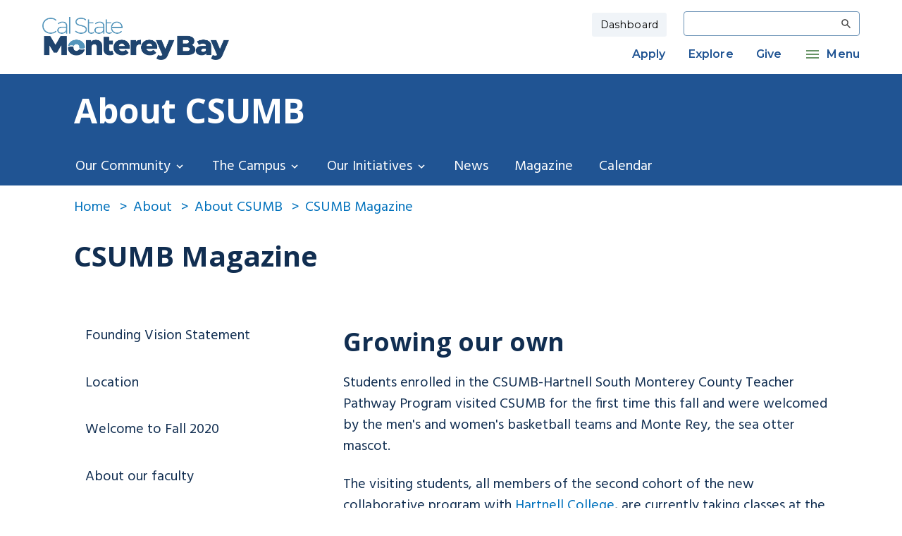

--- FILE ---
content_type: text/html; charset=UTF-8
request_url: https://csumb.edu/magazine/growing-our-own/
body_size: 13149
content:
<!-- <li><a href="/about/">About</a></li><li><a href="/about/">About CSUMB</a></li><li><a href="/magazine/">CSUMB Magazine</a></li><li>Growing our own</li> Hidden breadcrumb--> 
<!DOCTYPE html>
<html lang="en" class="no-js">
<head>
<link rel="icon" href="/favicon.ico" type="image/x-icon" />
<link rel="shortcut icon" href="/favicon.ico" type="image/x-icon" />
<!--favicon added by T4 -->
<meta charset="UTF-8">
<meta name="viewport" content="width=device-width, initial-scale=1, shrink-to-fit=no">
<meta http-equiv="X-UA-Compatible" content="ie=edge">


<meta name="author" content="California State University Monterey Bay">
<meta name="generator" content="Terminalfour"> 
<link rel="stylesheet" href="https://catalog.csumb.edu/widget-api/widget-api.min.css">

<link rel="stylesheet" href="//fonts.googleapis.com/css2?family=Bitter:ital,wght@0,400;0,600;1,300;1,600&amp;display=swap"> 
<link rel="stylesheet" href="//fonts.googleapis.com/css2?family=Open+Sans:ital,wght@0,300;0,400;0,700;1,300;1,400;1,700&amp;display=swap"> 
<link href="https://fonts.googleapis.com/css2?family=Hind:wght@400;500;600;700&amp;family=Open+Sans:wght@400;600;700&amp;display=swap" rel="stylesheet">
<link href="https://fonts.googleapis.com/css2?family=Montserrat:ital,wght@0,100..900;1,100..900&display=swap" rel="stylesheet">

<link rel="stylesheet" type="text/css" media="all" href="/media/csumb/admissions-landing/site-assets/css/theme.css" />  <!-- theme.css -->

<link rel="stylesheet" type="text/css" media="all" href="/media/csumb/site-assets/css/style.css" /> 
<link rel="stylesheet" type="text/css" media="screen" href="/media/csumb/site-assets/css/t4extra.css" />  <!-- t4extra.css -->
<link rel="stylesheet" type="text/css" media="screen" href="/media/csumb/site-assets/css/emergency-notice.css" /> 

<title>Growing our own | California State University Monterey Bay</title>
<script>document.getElementsByTagName('html')[0].setAttribute('class', 'js')</script>
  <script src="https://www.google.com/recaptcha/api.js" async defer></script>
<!--[if IE]>
<script>document.getElementsByTagName('html')[0].setAttribute('class', 'js old-ie')</script>
<![endif]-->
  
<script>
(function(h,o,t,j,a,r){
h.hj=h.hj||function()

{(h.hj.q=h.hj.q||[]).push(arguments)}
;
h._hjSettings=

{hjid:1194959,hjsv:6}
;
a=o.getElementsByTagName('head')[0];
r=o.createElement('script');r.async=1;
r.src=t+h._hjSettings.hjid+j+h._hjSettings.hjsv;
a.appendChild(r);
})(window,document,'https://static.hotjar.com/c/hotjar-','.js?sv=');
</script>
<!-- Hotjar -->
<!-- begin CBE code -->
<script>
(function(a,b,c,d,e,f,g) {
a[e] = a[e] || function() {(a[e].q = a[e].q || []).push(arguments)};f=b.createElement(c);
g=b.getElementsByTagName(c)[0];f.async=1;f.src=d+"/cbe/cbe.js";g.parentNode.insertBefore(f,g);
})(window,document,"script","https://cbe.capturehighered.net","_cbe");

_cbe("create","47c73d87");
_cbe("log","pageview");
</script>
<!-- end CBE code -->
<script type="text/javascript">
adroll_adv_id ="LXWSKXVD6VAKNIBJHCA4CA"; 
adroll_pix_id = "J33YSPTWEFG33GZZFLYFYW"; 
adroll_version = "2.0"; 
(function(w, d, e, o, a) { 
	w.__adroll_loaded = true; 
	w.adroll = w.adroll || []; 
	w.adroll.f = [ 'setProperties', 'identify', 'track' ]; 
	var roundtripUrl = "https://s.adroll.com/j/" + adroll_adv_id + "/roundtrip.js"; 
	
	for (a = 0; a < w.adroll.f.length; a++) { 
		w.adroll[w.adroll.f[a]] = w.adroll[w.adroll.f[a]] || (function(n) { return function() { w.adroll.push([ n, arguments ]) } })
		(w.adroll.f[a]) } e = d.createElement('script'); 
		o = d.getElementsByTagName('script')[0]; e.async = 1; 
		e.src = roundtripUrl; 
		o.parentNode.insertBefore(e, o); 
})(window, document); 
adroll.track("pageView"); 
</script>

</head>
<body class="inner-page">
<!-- Everbridge & Site Wide Alerts -->
<div class="emergencynotice" aria-atomic="true" aria-live="assertive" data-t4-emergency-notices="/media/csumb/site-assets/site-wide-alerts/emergency-notice.php"></div>

  
<link xmlns:gcse="http://www.google.com" rel="stylesheet" href="https://www.csuci.edu/webapps/search/css/search-results-gcs.css">
<script async src="https://cse.google.com/cse.js?cx=017752867313261290055:qexsyyoilns"></script>
<!-- Google Search -->
  
<div class="page page-admissions page--page">
<header class="header" aria-label="Site header">
  <nav class="navbar-expand-lg" aria-label="Header navigation">
    <div class="header__container container-fluid container-t4-xl">
      <a href="/" class="navbar-logo">
        <img src="/media/csumb/admissions-landing/site-assets/images/logo-amp-favicon/CSUMB_wordmark_color.png" alt="CSUMB Logo"  /> 

      </a>
      <div class="navbar-util">
        <button class="btn-open-search" type="button" aria-label="Open search modal">
          <svg class="svg-md-48px" focusable="false" aria-hidden="true">
            <title>Open search</title>
            <use xlink:href="/media/csumb/site-assets/images/material-sprite.svg#ic_search_48px"></use>
          </svg>
        </button>
        <div class="navbar-toggler" tabindex="0" aria-label="Toggle mobile navigation">
          <div></div>
        </div>
      </div>
      <!-- Mobile Sidemenu Design -->
      <div class="navbar-collapse">
        <div class="navbar-primary">
          <div class="navbar-primary__top">
            <div class="navbar-auth">
                           <a href="/dashboard/" class="nav-login nav-link">Dashboard</a>
            </div>
            <div class="navbar-form" style="height: 2.4rem;">
 							<div class="gsearch-container-top">
    						<article>
        					<form role="form" action="/search/" class="flush--bottom">
           					<fieldset class="flush--bottom">
              				<div class="form__group">
                 				<div class="gw  gw--narrow">
                    			<div class="g  spicy--three-quarters">
                            <label for="results-page-search" class="sr-only">Search</label>
                       			<input class="st-default-search-input" type="search" name="q" id="results-page-search" class="form__control" />
                    			</div>
                 				</div>
              				</div>
           					</fieldset>
        					</form>
        				<script src="//ajax.googleapis.com/ajax/libs/jquery/1.11.0/jquery.min.js"></script>
        				<script>															
                 (function() {
                 var cx = '017752867313261290055:qexsyyoilns';
                 var gcse = document.createElement('script');
                 gcse.type = 'text/javascript';
                 gcse.async = true;
                 gcse.src = 'https://cse.google.com/cse.js?cx=' + cx;
                 var s = document.getElementsByTagName('script')[0];
                 s.parentNode.insertBefore(gcse, s);
                 //var urlString = window.location.href;
                 var urlString = 'https://csumb.edu/search/'; 
                 var url = new URL(urlString);
                 var q = url.searchParams.get('q');
                 $('#results-page-search').val(q); //jQuery
                 })();
        				</script>
     					</article>
    				</div>
           </div>
          </div>
          <div class="navbar-primary__bottom">
            <ul class="navbar-nav">
             <li>
    <a href="/admissions-aid/how-to-apply/">Apply</a>
  
    
            
            
        
          
            
        
          
            
        
          
            
        
          
            
        
          
            
         
        
</li><li>
    <a href="/admissions-aid/">Explore</a>
  
    
            
            
        
          
            
        
          
            
        
          
            
        
          
            
        
          
            
         
        
</li><li>
    <a href="/giving/">Give</a>
  
    
            
            
        
          
            
        
          
            
        
          
            
        
          
            
        
          
            
         
        
</li>
              
             <li>
    <a href="#">Menu</a>
    <ul>
        <li>
    <a href="#">Academics
</a>
	<ul>
<li><a href="/academicaffairs/">Academic Affairs</a></li>
<li><a href="/academics/centers-institutes/">Centers</a></li>
<li><a href="/academics/colleges-schools/">Colleges</a></li>
<li><a href="/academics/programs-degrees/">Degrees</a></li>
<li><a href="/library/">Library</a></li>
<li><a href="/academics/research-engage/">Research</a></li>
</ul>
</li> <li>
    <a href="#">Admission</a>
	<ul>
<li><a href="/admissions-aid/how-to-apply/first-year/">First Year</a></li>
<li><a href="/admissions-aid/how-to-apply/transfer/">Transfer</a></li>
<li>Graduate</li>
<li><a href="/admissions-aid/how-to-apply/international/">International</a></li>
<li><a href="/admissions-aid/visit-campus/">Visit Campus</a></li>
</ul>
</li> <li>
    <a href="#">Campus Life</a>
	<ul>
<li><a href="/seld/">Activities</a></li>
<li><a href="https://otterathletics.com/">Athletics</a></li>
<li><a href="/hws/">Wellness</a></li>
<li><a href="https://csumb.edu/housing-dining/">Housing and dining</a></li>
<li><a href="/traditions/">Traditions</a></li>
</ul>
</li> <li>
    <a href="#">Resources</a>
	<ul>
<li><a href="/mastercalendar/">Academic calendar</a></li>
<li><a href="/af/">Admin and finance</a></li>
<li><a href="/cost/">Cost calculator</a></li>
<li>Records</li>
<li><a href="/iar/">Reports and data</a></li>
<li><a href="/hr/">University careers</a></li>
</ul>
</li> <li>
    <a href="#">Services</a>
	<ul>
<li><a href="/academics/academic-support-services/">Academic support</a></li>
<li><a href="/admissions-aid/how-to-apply/">Enrollment</a></li>
<li><a href="/admissions-aid/costs-financial-aid/">Financial aid</a></li>
<li><a href="/transportation/">Parking and transportation</a></li>
<li><a href="/life/safety-conduct/">Safety</a></li>
</ul>
</li> <li>
    <a href="#">About</a>
	<ul>
<li><a href="/about/accreditation/">Accreditation</a></li>
<li><a href="/about/leadership/">Administration</a></li>
<li><a href="/about/">Campus</a></li>
<li><a href="/diversity">Inclusion</a></li>
<li><a href="/president">President</a></li>
<li><a href="/departments/president/strategic-planning/">Strategic plan</a></li>
</ul>
</li> 
        <li class="navbar-cta-icons">
            <div class="navbar-cta-icons__lists">
               <div class="navbar-cta-icons__item">
                 <a href="/map/" class="navbar-cta-icons__link">
                   
                   
                   <img src="/media/csumb/site-assets/map-marker-alt-solid-white.svg" alt="maps icon">
                   <span>Maps</span>
                 </a>
               </div>
              <div class="navbar-cta-icons__item">
                 <a href="/news/" class="navbar-cta-icons__link">
                   
                   <img src="/media/csumb/site-assets/newspaper-solid-white.svg" alt="news icon">
                   <span>News</span>
                 </a>
               </div>
             <div class="navbar-cta-icons__item">
                 <a href="/events/" class="navbar-cta-icons__link">
                   
                   <img src="/media/csumb/site-assets/calendar-alt-solid-white.svg" alt="calendar icon">
                   <span>Events</span>
                 </a>
               </div>
              <div class="navbar-cta-icons__item">
                 <a href="/alumni/" class="navbar-cta-icons__link">
                 
                    <img src="/media/csumb/site-assets/user-graduate-solid-white.svg" alt="alumni icon">
                   <span>Alumni						</span>
                 </a>
               </div>
             </div>
        </li>
    </ul>
</li> 
           </ul>
          </div>
        </div>
      </div>
      <div id="search-modal"class="search-modal" aria-label="Site Search">
 	     <div class="gsearch-container-top">
    	  <article>
         <form role="form" action="/search/" class="flush--bottom cse-search-box-mobile">
  				<div class="form__group">
     			 <div class="gw  gw--narrow">
            <div class="g  spicy--three-quarters">
             <label for="search-mobile" class="sr-only">Search</label>
              <input class="st-default-search-input" type="search" name="q" id="search-mobile">
            </div>
          </div>
         </div>
			  </form>
       <script src="//ajax.googleapis.com/ajax/libs/jquery/1.11.0/jquery.min.js"></script>
     	 </article>
      </div>
     </div>
    </div>
  </nav>
</header>
<div class="header-placeholder"></div>
</div>
<div class="section-header-nav">
  <div class="container-fluid container-t4-xl">
    <h1 class="section-header-nav__title">
      <a href="/about/">About CSUMB</a>
    </h1>
  </div>
</div>
<nav class="section-nav">
  <div class="container-fluid container-t4-xl">
    <button class="section-nav__button btn-toggle-section-nav" type="button">
      <span>Section Menu</span>
      <svg class="svg-md-36px" focusable="false" aria-hidden="true">
        <title>Arrow down icon</title>
        <use xlink:href="/media/csumb/site-assets/images/material-sprite.svg#ic_arrow_drop_down_36px"></use>
      </svg>
    </button>
    <ul class="section-nav__lists">
  
      <!-- Nav Item 1 -->
      <li>
         



 
        <a href="#">Our Community</a>
        
        <ul>
<li><a href="/about/about-our-faculty/">About our faculty</a></li>
<li><a href="/about/founding-vision-statement/">Founding Vision Statement</a></li>
<li>Mission and Strategic Plan</li>
<li>Office of the President</li>
<li><a href="/belonging/">Office of Community and Belonging</a></li>
<li>Sustainability</li>
</ul>
        
   </li>
      
      <!-- Nav Item 2 -->
            <li>
        
        



        
        <a href="#">The Campus</a>
      
        <ul>
<li>Visit</li>
<li><a href="/map/">Map and Directions</a></li>
<li><a href="/about/location/">Location</a></li>
<li><a href="/about/history/">History</a></li>
<li><a href="/traditions/">Traditions</a></li>
</ul>
         
        </li>
      
      <!-- Nav Item 3 -->
                  <li>
        
        


        
      
        <a href="#">Our Initiatives</a>
       
      <ul>
<li><a href="https://www.brightfuturesmc.org/">Bright Futures for Monterey County</a></li>
<li><a href="https://www.aascu.org/Opps4All/">Opportunities for All</a></li>
<li>Centers and Institutes</li>
</ul>
      
              </li>
      
      <!-- Nav Item 4 -->
                 <li>
        
        <a href="/news/">News</a>


      
        
       <!-- <a href="#">News</a>-->
      
        
        
      </li>
      
      <!-- Nav Item 5 -->
    <li>
        
        <a href="/magazine/">Magazine</a>


        
        
       <!-- <a href="#">Magazine</a>-->
        
        
        
</li>
      
      <!-- Nav Item 6 -->
      <li>
        <a href="/mastercalendar/">Calendar</a>


        
         
       <!-- <a href="#">Calendar</a>-->
        
        
 </li>     
      
    </ul>
  </div>
</nav>
<main class="container-fluid container-t4-xl">
  
  <nav class="breadcrumbs">
    <ul>
      <li><a href="/">Home</a></li>
      <li><a href="/about/">About</a></li><li><a href="/about/">About CSUMB</a></li><li><a href="/magazine/">CSUMB Magazine</a></li><li><a href="/magazine/growing-our-own/">Growing our own</a></li>
    </ul>
  </nav>
  
  
<h2 class="section-title section-title--inner-left  ">
  <a href="/magazine/">
  CSUMB Magazine
  </a>
</h2>

  <div class="inner inner--left-nav">
    <aside class="inner__sidebar">
      <button class="inner__sidebar__button btn-toggle-sidebar" type="button">
        <span>Sidebar Menu</span>
        <svg class="svg-md-36px" focusable="false" aria-hidden="true">
          <use xlink:href="/media/csumb/site-assets/images/material-sprite.svg#ic_arrow_drop_down_36px"></use>
        </svg>
      </button>
      <div class="inner__sidebar__lists">
        <div class="inner__sidebar__dropdown-menu">
          <ul><li><a href="/about/founding-vision-statement/">Founding Vision Statement</a></li><li><a href="/about/location/">Location</a></li><li><a href="/about/fall-2020-0/">Welcome to Fall 2020</a></li><li><a href="/about/about-our-faculty/">About our faculty</a></li><li><a href="/about/why-csumb/">Why CSUMB?</a></li><li><a href="/map/">Map and Directions</a></li><li><a href="/about/our-students/">Our students</a></li><li><a href="/about/college-fast-facts/">College fast facts</a></li><li><a href="/about/rankings/">Rankings</a></li><li><a href="/mastercalendar/">All Calendars</a></li><li><span class="currentbranch0"><a href="/magazine/">CSUMB Magazine</a></span>
<ul class="multilevel-linkul-0">
<li><a href="/magazine/2023-springsummer/">2023 Spring/Summer</a></li>
<li><a href="/magazine/2022-fallwinter/">2022 Fall/Winter</a></li>
<li><a href="/magazine/2022-springsummer/">2022 Spring/Summer</a></li>
<li><a href="/magazine/2021-fallwinter/">2021 Fall/Winter</a></li>
<li><a href="/magazine/2021-springsummer/">2021 Spring/Summer</a></li>
<li><a href="/magazine/fallwinter-2020/">2020 Fall/Winter</a></li>
<li><a href="/magazine/springsummer-2020/">2020 Spring/Summer</a></li>
<li><a href="/magazine/fallwinter-2019-0/">2019 Fall/Winter</a></li>
<li><a href="/magazine/winterspring-2019/">2019 Winter/Spring</a></li>
<li><a href="/magazine/archive/">Archive</a></li>

</ul>

</li></ul>
        </div>
      </div>
    </aside>
    <div class="inner__content">
      <span id="d.en.127247"></span>
<section class="general-content">
  <div class="general-content__wrapper container-fluid container-t4-xl">
    <h2>Growing our own</h2>
    <p>Students enrolled in the CSUMB-Hartnell South Monterey County Teacher Pathway Program visited CSUMB for the first time this fall and were welcomed by the men's and women's basketball teams and Monte Rey, the sea otter mascot.</p>
<p>The visiting students, all members of the second cohort of the new collaborative program with <a href="http://www.hartnell.edu/">Hartnell College</a>, are currently taking classes at the <a href="https://www.hartnell.edu/king-city-education-center">Hartnell College King City Education Center</a>, but have access to resources and support at Hartnell and CSUMB.</p>
<blockquote class="blockquote css-rwqtsj erkcpyp0">
<div>&nbsp;</div>
<div>
<div>What this means for our students is really an opportunity to change the trajectory of their life.</div>
<cite class="css-kbb2nd erkcpyp1">&mdash; <!-- -->Antonio Gallardo, Teacher Pathway Program coordinator</cite></div>
</blockquote>
<p>&ldquo;Going on a field trip to CSUMB to see the next step in our journey was like a sneak peek into our future,&rdquo; said <strong>Sara Castro</strong>, a student in the program. &ldquo;It was exciting, motivating and amazing to be able to think to myself: &lsquo;So this is the next step; this will be where I go next; this will be me soon!&rsquo;&rdquo;</p>
<p>Professor Deedee Perez-Granados, Teacher Pathway Program coordinator who helped spearhead the program at CSUMB, said, &ldquo;I&rsquo;m excited about the Teacher Pathway Program because it is an opportunity to collaborate with Hartnell College and to support students who will become teachers in South Monterey County, where we have a huge need.&rdquo;</p>
  </div>
</section>  
  <style>
    .parent {
      width: 100%;
      max-width: 748px;
      margin: 3em auto;
    }
    
    .vidWrapper {
    	width: 100%;
      	max-width: 100%;
      	height: 0;
      	padding-bottom: 56.25%;
      	position: relative;
      
    }
    
    .vidWrapper iframe {
    	width: 100%;
      	height: 100%;
      	max-width: 100%;
      	position: absolute;
      	top: 0;
      	left: 0;
    }
   
  </style>
 <body>
  <div class="parent">
	<div class="vidWrapper">
		<iframe title="Video" class="newVid" src="https://youtu.be/491d9WsYmSQ" title="" frameborder="0" allow="accelerometer; autoplay; clipboard-write; encrypted-media; gyroscope; picture-in-picture" allowfullscreen></iframe>
	</div>
  </div>
   


<script>
  
    
	init();
  
       
  	function init() {
		const vidUrl = document.getElementsByClassName("newVid")
		for(let i = 0; i < vidUrl.length; i++) {
          	console.log(vidUrl[i].src)
              checkIfVimeo(vidUrl[i].src, i);
		}
	}
      
    function getYoutubeTitle(url, num) {
        fetch(`https://noembed.com/embed?dataType=json&url=${url}`)
          .then(res => res.json())
        .then(data => {
          const ytTitle = document.getElementsByClassName("newVid"); 
          ytTitle[num].title = data.title;
        });
    }
    

   function getVimeoData(url, num) {
    fetch(`https://noembed.com/embed?dataType=json&url=${url}`)
          .then(res => res.json())
         .then(data => {
      		const vimColl = document.getElementsByClassName("newVid");
      		const arr = data.uri.replaceAll("/",":").split(":")
            const id = arr[2]
            const hash = arr[3]
            const vimeoUrl = `https://player.vimeo.com/video/${id}?h=${hash}`
            vimColl[num].src = vimeoUrl;
      		console.log(vimColl[num].src)
      		vimColl[num].title = data.title;
         });
  }
    
    
    
    // function to extract id of youtube url
    function getId(url) {
      	let regex = /(youtu.*be.*)\/(watch\?v=|embed\/|v|shorts|)(.*?((?=[&#?])|$))/gm;
  		return regex.exec(url)[3];
 
    }
    
    // function to extract id of vimeo url
    function checkIfVimeo(url, num) {
        const youtubeUrl = "https://www.youtube.com/embed/";
    	let regExp = /(?:http|https)?:?\/?\/?(?:www\.)?(?:player\.)?vimeo\.com\/(?:channels\/(?:\w+\/)?|groups\/(?:[^\/]*)\/videos\/|video\/|)(\d+)(?:|\/\?)/;
      	let match = url.match(regExp);
      	if (match) {
          getVimeoData(url, num);
        }
      else {
        let vidId = "";
        getYoutubeTitle(url, num);
      	vidId = getId(url);
        const ytColl = document.getElementsByClassName("newVid");
        ytColl[num].src = youtubeUrl.concat(vidId);
      }
    }  

</script>
</body>
  

    
  <span id="d.en.46635"></span>
<section class="general-content">
  <div class="general-content__wrapper container-fluid container-t4-xl">
    
    <h2>Transformation</h2>
<p>&ldquo;One of the challenges is not only recruiting teachers but retaining teachers. And so one of the most effective ways to do that is to train our own. Grow our own teachers,&rdquo; said Jose Luis Alvarado, dean of the College of Education at CSUMB.</p>
<p>&ldquo;We&rsquo;re tapping into local talent, but also every single one of these teachers then becomes role models for students who are currently in schools. It allows them to see and say, &lsquo;Hey, there&rsquo;s my aunt,&rsquo; &lsquo;There&rsquo;s my cousin who&rsquo;s teaching now.&rsquo; And those young ones they are teaching will then aspire to go to college and we will begin to see a transformation of the entire community in South Monterey County.&rdquo;</p>
<p>That local talent is being drawn from south Salinas Valley high schools including King City, Greenfield, Soledad and Gonzales.</p>
<div class="img-inline"><div class="img-block img-block--">
  <img src="/media/csumb/legacy/legacy-news/8thRSQAXTdCMyqexzRlU_Feature_Growing-Our-Own_Hartnell-Class.jpg" alt="students in a classroom" />
  
</div>
<div>Prospective teachers Cindy Cervantes and Perla Alonso work together on a classroom assignment at Hartnell.</div>
</div>
<p>Students in the program can take advantage of resources at both Hartnell and CSUMB, including tutoring, pre-professional workshops, priority registration, stipends, targeted academic advising and mentorship.</p>
<p>&ldquo;So what this program is, it&rsquo;s basically bringing the first two years of elementary education at Hartnell College, coupled with the last two years of upper division coursework at CSUMB, and offering a liberal studies B.A., followed by an additional year for the teaching credential,&rdquo; Alvarado said.</p>
<p>The Teacher Pathway Program now serves a total of 62 students, all of whom are first-generation college students. It prepares them to make a significant and lasting impact on the quality of education that is afforded to youth in South Monterey County.</p>
<p>&ldquo;There is a commitment for all participants to actually end up with teaching positions in South Monterey County,&rdquo; Alvarado said.</p>
<p>&ldquo;The Teacher Pathway Program so far has been a great experience,&rdquo; said student <strong>Mayte Lomeli</strong>. &ldquo;Having this cohort here for South County students helps encourage students to pursue their teaching major and helps those who can&rsquo;t make it up to the main Hartnell campus.&rdquo;</p>
<h2>Growing demand</h2>
<p>&ldquo;In the first year of the CSUMB-Hartnell South Monterey County Teacher Pathway Program, we admitted a cohort of 21 students,&rdquo; said Antonio Gallardo, Teacher Pathway Program coordinator at CSUMB. &ldquo;Our second cohort for this year is up to 41 students. We&rsquo;ve nearly doubled the number of students in the program in one year.&rdquo;</p>
<p>&ldquo;This is a testament to what institutions of higher education can collectively do to begin to address the critical shortage of credentialed teachers in Monterey County.&rdquo;</p>
<blockquote class="blockquote css-rwqtsj erkcpyp0">
<div>&nbsp;</div>
<div>
<div>We will begin to see a transformation of the entire community in South Monterey County</div>
<cite class="css-kbb2nd erkcpyp1">&mdash; <!-- -->Jose Luis Alvarado, College of Education dean</cite></div>
</blockquote>
<p>Hartnell College and CSUMB have built the Teacher Pathway Program with an eye towards sustainability, ensuring this project continues to prepare fully qualified elementary and special education teachers well into the future.</p>
<p>&ldquo;What this means for our students is really an opportunity to change the trajectory of their life. That&rsquo;s on a very personal level,&rdquo; said Gallardo. &ldquo;So it&rsquo;s really two-fold: it&rsquo;s that personal thing that happens to you when you go to school when otherwise you might not have been afforded the opportunity. Many of our students are first-generation students and if it wasn&rsquo;t for this program they wouldn&rsquo;t have an opportunity to go to school at all.&rdquo;</p>
<p>Gallardo said, &ldquo;You can imagine what a labor of love this is for me because I was an unsuspecting high school graduate that had no dreams, no hope for going to college, and here I am decades later as the coordinator and professor to some of these students. That feels really good knowing there is a coordinated, official pathway.&rdquo;</p>
<p>&ldquo;Being in the Teacher Pathway Program has been an incredible experience. Not only do you get to meet new people but you are tremendously supported with Hartnell and CSUMB staff,&rdquo; said student <strong>Nathalie Duran</strong>. &ldquo;They are always there when you have questions or need further assistance with your path to becoming a teacher.&rdquo;</p>
<h2>Future</h2>
<p>With the second cohort nearly doubling in number, the Teacher Pathway Program shows no signs of slowing down.</p>
<p>&ldquo;We&rsquo;re finding that we&rsquo;ll probably end up having to adjust to suit the numbers of students that are requesting to come into this program,&rdquo; explained Gallardo.</p>
<p>As successful as the Teacher Pathway Program is, approval from CSU Chancellor&rsquo;s Office and the WASC Senior College University Commission is still pending.</p>
<p>Gallardo remains confident.</p>
<p>&ldquo;I don&rsquo;t think the program will go away. It&rsquo;s got too much momentum at this point.&rdquo;</p>
<p>Ever the visionary, Gallardo said, &ldquo;We have an opportunity to put forth a model which meets the need for the critical shortage of teachers, but. . .wouldn&rsquo;t the pathway model for community college students be great for any discipline?&rdquo;</p>
  </div>
</section>    </div>
  </div>
<br style="clear: both" />
</main>
<footer class='footer ' aria-label="Site footer">
    <div class="container-fluid container-t4-xl">
      <div class="row">
        <div class="footer__col col-lg-3">
          <ul class="footer__lists">
            <li class="footer__items">
              <span class="footer__link-title">
                Helpful Links
              </span>
            </li>
            <ul>
<li class="footer__item"><a href="/mastercalendar/" class="footer__link">Calendars</a></li>
<li class="footer__item"><a class="footer__link" href="https://catalog.csumb.edu/">Catalog</a></li>
<li class="footer__item"><a href="/planning/class-schedule/" class="footer__link">Class Schedule</a></li>
<li class="footer__item"><a href="/directory/" class="footer__link">Directory</a></li>
<li class="footer__item"><a href="https://careers.csumb.edu/en-us/listing">Jobs</a></li>
<li class="footer__item"><a href="/map/" class="footer__link">Maps</a></li>
<li class="footer__item"><a href="/studentlife/student-parents/" class="footer__link">Student Parents</a></li>
</ul>
          </ul>
        </div>
        <div class="footer__col col-lg-3">
          <ul class="footer__lists">
            <li class="footer__items">
                <span class="footer__link-title">
                  Health and Safety
                </span>
            </li>
            <ul>
<li class="footer__item"><a href="/departments/police/" class="footer__link">University Police</a></li>
<li class="footer__item"><a href="/departments/president/wellness-raft/">Wellness RAFT</a></li>
<li class="footer__item"><a href="/studentlife/care-team/" class="footer__link">Care Team</a></li>
<li class="footer__item"><a href="/health-wellness/" class="footer__link">Health and Wellness</a></li>
<li class="footer__item"><a href="/emergency/" class="footer__link">Emergency Information</a></li>
</ul>
          </ul>
          
        </div>
        <div class="footer__col col-lg-6">
          <div class="footer__content">
            <p class="footer__heading">
              California State University, Monterey Bay
            </p>
            <div class="footer__contact">
              <p>
                <strong>Call: </strong>
                <span>831-582-3000</span>
              </p>
              <p>
                <strong>Visit: </strong>
                <span>5108 Fourth Avenue, Marina, CA 93933</span>
              </p>
              <p>
                <strong>Mail: </strong>
                <span>100 Campus Center, Seaside, CA 93955</span>
              </p>
            </div>
          </div>
        </div>
      </div>
      <div class="row footer__badge-social">
        <div class="col-lg-6 footer__badge">
           	<a href="https://csumb.edu/about/rankings/" aria-label="U.S. News And World Report Rankings link" style="color: white;">
            	<span class="footer__link-title">
          			U.S. News And World Report Rankings
          		</span>
            </a> 
            <ul class="footer__badge__list">
                <li class="footer__badge__item"><a href="https://csumb.edu/about/rankings/" aria-label="Badge Rankings Page Link">
					<img class="img_badge_tag" src="/media/csumb/legacy/legacy-site-images/ucomm-news-library/BC06-RegionalUniversities-West-2025.png" alt="US News 2025 - Regional Universities in the West">
                </li></a>
                <li class="footer__badge__item"><a href="https://csumb.edu/about/rankings/" aria-label="Badge Rankings Page Link">
                	<img class="img_badge_tag" src="/media/csumb/legacy/legacy-site-images/ucomm-news-library/BC26-Public-RegionalUniversities-2025.png" alt="US News 2025 - Regional Public Universities Badge">
                </li></a>
                <li class="footer__badge__item"><a href="https://csumb.edu/about/rankings/" aria-label="Badge Rankings Page Link">
                	<img class="img_badge_tag" src="/media/csumb/legacy/legacy-site-images/ucomm-news-library/BC32-SocialMobility-2025.png" alt="US News 2025 - Social Mobility Badge">
                </li></a>
            </ul>
        </div>
        <div class="col-lg-6 footer__social">
            <span class="footer__link-title">
          		Get Social With Us!
          	</span>
            <ul class="footer__social__list">
            <li class="footer__social__item">
                <a href="https://twitter.com/CSUMB" class="footer__social__link">
                <svg xmlns="http://www.w3.org/2000/svg" viewBox="0 0 24 24" version="1.1">
                    <title>Twitter</title>
                    <path d="M18.244 2.25h3.308l-7.227 8.26 8.502 11.24H16.17l-5.214-6.817L4.99 21.75H1.68l7.73-8.835L1.254 2.25H8.08l4.713 6.231zm-1.161 17.52h1.833L7.084 4.126H5.117z"/> 
                </svg>
                <span class="sr-only">Twitter</span>
                </a>
            </li>
            <li class="footer__social__item">
                <a href="https://www.facebook.com/CSUMB/" class="footer__social__link">
                <svg xmlns="http://www.w3.org/2000/svg" viewBox="0 0 448 512" focusable="false" aria-hidden="true">
                    <title>Facebook</title>
                    <path d="M448 56.7v398.5c0 13.7-11.1 24.7-24.7 24.7H309.1V306.5h58.2l8.7-67.6h-67v-43.2c0-19.6 5.4-32.9 33.5-32.9h35.8v-60.5c-6.2-.8-27.4-2.7-52.2-2.7-51.6 0-87 31.5-87 89.4v49.9h-58.4v67.6h58.4V480H24.7C11.1 480 0 468.9 0 455.3V56.7C0 43.1 11.1 32 24.7 32h398.5c13.7 0 24.8 11.1 24.8 24.7z">
                    </path>
                </svg>
                <span class="sr-only">Facebook</span>
                </a>
            </li>
            <li class="footer__social__item">
                <a href="https://www.instagram.com/csumb/" class="footer__social__link">
                <svg xmlns="http://www.w3.org/2000/svg" viewBox="0 0 448 512" focusable="false" aria-hidden="true">
                    <title>Instagram</title>
                    <path d="M224.1 141c-63.6 0-114.9 51.3-114.9 114.9s51.3 114.9 114.9 114.9S339 319.5 339 255.9 287.7 141 224.1 141zm0 189.6c-41.1 0-74.7-33.5-74.7-74.7s33.5-74.7 74.7-74.7 74.7 33.5 74.7 74.7-33.6 74.7-74.7 74.7zm146.4-194.3c0 14.9-12 26.8-26.8 26.8-14.9 0-26.8-12-26.8-26.8s12-26.8 26.8-26.8 26.8 12 26.8 26.8zm76.1 27.2c-1.7-35.9-9.9-67.7-36.2-93.9-26.2-26.2-58-34.4-93.9-36.2-37-2.1-147.9-2.1-184.9 0-35.8 1.7-67.6 9.9-93.9 36.1s-34.4 58-36.2 93.9c-2.1 37-2.1 147.9 0 184.9 1.7 35.9 9.9 67.7 36.2 93.9s58 34.4 93.9 36.2c37 2.1 147.9 2.1 184.9 0 35.9-1.7 67.7-9.9 93.9-36.2 26.2-26.2 34.4-58 36.2-93.9 2.1-37 2.1-147.8 0-184.8zM398.8 388c-7.8 19.6-22.9 34.7-42.6 42.6-29.5 11.7-99.5 9-132.1 9s-102.7 2.6-132.1-9c-19.6-7.8-34.7-22.9-42.6-42.6-11.7-29.5-9-99.5-9-132.1s-2.6-102.7 9-132.1c7.8-19.6 22.9-34.7 42.6-42.6 29.5-11.7 99.5-9 132.1-9s102.7-2.6 132.1 9c19.6 7.8 34.7 22.9 42.6 42.6 11.7 29.5 9 99.5 9 132.1s2.7 102.7-9 132.1z">
                    </path>
                </svg>
                <span class="sr-only">Instagram</span>
                </a>
            </li>
            <li class="footer__social__item">
                <a href="https://www.linkedin.com/school/csu-monterey-bay/" class="footer__social__link">
                <svg xmlns="http://www.w3.org/2000/svg" viewBox="0 0 448 512" focusable="false" aria-hidden="true">
                    <title>LinkedIn</title>
                    <path d="M416 32H31.9C14.3 32 0 46.5 0 64.3v383.4C0 465.5 14.3 480 31.9 480H416c17.6 0 32-14.5 32-32.3V64.3c0-17.8-14.4-32.3-32-32.3zM135.4 416H69V202.2h66.5V416zm-33.2-243c-21.3 0-38.5-17.3-38.5-38.5S80.9 96 102.2 96c21.2 0 38.5 17.3 38.5 38.5 0 21.3-17.2 38.5-38.5 38.5zm282.1 243h-66.4V312c0-24.8-.5-56.7-34.5-56.7-34.6 0-39.9 27-39.9 54.9V416h-66.4V202.2h63.7v29.2h.9c8.9-16.8 30.6-34.5 62.9-34.5 67.2 0 79.7 44.3 79.7 101.9V416z"></path>
                </svg>
                <span class="sr-only">LinkedIn</span>
                </a>
            </li>
            <li class="footer__social__item">
                <a href="https://www.youtube.com/channel/UCgds89PGe1OLf_n10bCyLrQ" class="footer__social__link">
                <svg xmlns="http://www.w3.org/2000/svg" viewBox="0 0 576 512" focusable="false" aria-hidden="true">
                    <title>You Tube</title>
                    <path d="M549.655 124.083c-6.281-23.65-24.787-42.276-48.284-48.597C458.781 64 288 64 288 64S117.22 64 74.629 75.486c-23.497 6.322-42.003 24.947-48.284 48.597-11.412 42.867-11.412 132.305-11.412 132.305s0 89.438 11.412 132.305c6.281 23.65 24.787 41.5 48.284 47.821C117.22 448 288 448 288 448s170.78 0 213.371-11.486c23.497-6.321 42.003-24.171 48.284-47.821 11.412-42.867 11.412-132.305 11.412-132.305s0-89.438-11.412-132.305zm-317.51 213.508V175.185l142.739 81.205-142.739 81.201z">
                    </path>
                </svg>
                <span class="sr-only">YouTube</span>
                </a>
            </li>
            </ul>
        </div>
      </div>
      <div class="row">
        <div class="footer__col col-lg-10">
          <ul class="footer__lists footer__lists--inline">
            <li><a href="https://cm.maxient.com/reporting.php?CSUMontereyBay">Report concerning/discriminating behavior</a></li><li><a href="/title-ix/">Title IX</a></li>
              <!-- prasant test -->
            <li class="footer__item" id="improve_form_li" onclick="toggleForm()"><a id="improve_form" class="footer__link">Report website issue</a></li>
            <!-- prasant test -->
          </ul>
        </div>
        <div class="footer__col col-lg-2">
          <ul class="footer__lists footer__lists--inline footer__lists--inline-left">
            <li>
<a class="t4Edit-page" href="https://csumbedu-cms01-production.terminalfour.net/terminalfour/page/directEdit#edit/2/en/18358">&copy; CSUMB 2025</a>
          </li>
        </ul>
      </div>
    </div>
  </div>
</footer>
<!-- prasant test 2 generate file -->

 <script>
       function validateForm(event) {
        event.preventDefault(); // Prevent form submission

        var doingMessage = document.getElementById('doingMessage').value;
        //var email = document.getElementById('email').value;
        var wrongMessage = document.getElementById('wrongMessage').value;
        var recaptchaResponse = document.getElementById('g-recaptcha-response').value;
        var recaptchav2Response = grecaptcha.getResponse();

        var errors = [];

        if (doingMessage.trim() === '') {
            errors.push('Please explain briefly with your message on what you were doing.');
        }

       /* var emailPattern = /^[^\s@]+@[^\s@]+\.[^\s@]+$/;
        if (!emailPattern.test(email)) {
            errors.push('Please enter a valid email address.');
        }*/

        if (wrongMessage.trim() === '') {
            errors.push('Please elaborate with your message on what went wrong.');
        }

       /* if (recaptchaResponse.trim() === '') {
            errors.push('Please complete the reCAPTCHA.');
        }*/
         
        if (recaptchav2Response.length === 0) {
          errors.push('Please complete the reCAPTCHA.');
          // Show a JavaScript error message
          document.getElementById('captchaError').textContent = 'Please complete the reCAPTCHA.';
        } else {
          // Hide the JavaScript error message if reCAPTCHA is completed
          document.getElementById('captchaError').textContent = '';
        }

        var doingMessageError = document.getElementById('doingMessageError');
        //var emailError = document.getElementById('emailError');
        var wrongMessageError = document.getElementById('wrongMessageError');
        var captchaError = document.getElementById('captchaError');

        if (errors.length > 0) {
            if (errors.includes("Please explain briefly with your message on what you were doing.")) {
                doingMessageError.textContent = "Please explain briefly with your message on what you were doing.";
            } else {
                doingMessageError.textContent = "";
            }

           /* if (errors.includes("Please enter a valid email address.")) {
                emailError.textContent = "Please enter a valid email address.";
            } else {
                emailError.textContent = "";
            }*/

            if (errors.includes("Please elaborate with your message on what went wrong.")) {
                wrongMessageError.textContent = "Please elaborate with your message on what went wrong.";
            } else {
                wrongMessageError.textContent = "";
            }
          
            /*if (errors.includes("Please complete the reCAPTCHA.")) {
                captchaError.textContent = "Please complete the reCAPTCHA.";
            } else {
                captchaError.textContent = "";
            }*/
        }else {
          document.getElementById('requestImproveForm').submit();
                /*var recaptchaAction = 'submit';
                grecaptcha.execute('6LfqmGUbAAAAAKLK9TnlZ2GaWv7qou8wNSNZVPRZ', { action: recaptchaAction }).then(function(token) {
                    
                    document.getElementById('recaptchaToken').value = token;
                    document.getElementById('requestImproveForm').submit();
                });*/
            }
    }
    </script>

<div class="container-fluid container-t4-xl improve-form-container">
  <div class="row">

<div class="contact-form col-lg-12" id="improvewebForm" style="display:none">
    <form class="improveForm" id="requestImproveForm" action="/media/csumb/site-assets/php-form/improve-contact-form-handler-1.php" method="POST">
      
        <span class="improveFormTitle contact-form-title">Help us to improve csumb.edu</span>
        <h2>Thanks for helping us improve csumb.edu. Spot a broken link, typo, or didn't find something where you expected to? Let us know. We'll use your feedback to improve this page, and the site overall.</h2>
        
      	<div class="formSeperator">
            <label class="improveFormLabel" for="doingMessage">What you were doing *</label><br>            
          	<input class="improveFromInputs" type="text" id="doingMessage" name="doingMessage" required>
          	<div style="color: red;" id="doingMessageError"></div>
            
        </div>
        <div class="formSeperator">
            <label class="improveFormLabel" for="wrongMessage">What went wrong *</label><br>            
          	<textarea class="improveFromInputs" id="wrongMessage" name="wrongMessage" required></textarea>
          	 <div id="wrongMessageError" style="color: red;"></div>
            
        </div>
      	<div id="emailForm" class="formSeperator">
            <label class="improveFormLabel" for="email_address">Your email address </label><br>
            <input class="improveFromInputs" type="email" id="email_address" name="email" placeholder="Enter your email">	 
          <!--<div id="emailError" style="color: red;"></div>-->
			
        </div>
      	<label for="g-recaptcha-response" class="sr-only">Recaptcha response</label>
      	<div class="g-recaptcha formSeperator" data-sitekey="6LegVBgoAAAAADXtZO90D77z5PrVOPW-cxbJtdvm"></div>
      	<div id="captchaError" style="color: red;"></div>
 
        <input type="hidden" id="reference_id" name="reference" value="80586">
      	<!---->      	<input type="hidden" id="emailListValues" name="emailListValues" value="https://csumb.edu/magazine/growing-our-own/emailJSON.json" >
		<input type="hidden" id="emailImage" name="emailImage" value="/media/csumb/site-assets/php-form/emailImage.png" >
        <input type="hidden" id="recaptchaToken" name="recaptchaToken">
        
      	<button type="submit" onclick="validateForm(event)" class="btn btn-primary" >Send Message</button>
      	<!--<div id="captchaError" style="color: red;"></div>-->
    </form> 
</div>


    
    
    
<script>
   function onSubmit(token) {
     document.querySelector('.contact-form form').submit();
   }
  
   function toggleForm() {
     var form = document.getElementById('emailForm');
     //var display = form.style.display;
     //form.style.display = display === 'none' ? 'block' : 'none';

     // Scroll to the form
     //if (display === 'none') {
	 if (form) {
    	form.scrollIntoView({ behavior: 'smooth' });  
       	 var thanksMsg = document.getElementById('thanksmsg');
         if (thanksMsg) {
           thanksMsg.style.display = 'none';
         }
     }
   }
  
  // Check if the URL contains the anchor tag
        if (window.location.hash === '#thanksmsg') {
            var thanksMsg = document.getElementById('thanksmsg');
            if (thanksMsg) {
                thanksMsg.style.display = 'none';
            }
        }

</script>
  </div>
</div><!-- get improve form section meta description-->
<!-- Global site tag (gtag.js) - Google Analytics -->
<script async src="https://www.googletagmanager.com/gtag/js?id=G-TS03D92EYX"></script>
<script>
  window.dataLayer = window.dataLayer || [];
  function gtag(){dataLayer.push(arguments);}
  gtag('js', new Date());

  gtag('config', 'G-TS03D92EYX');
</script>

<script src="https://code.jquery.com/jquery-3.6.0.min.js" integrity="sha256-/xUj+3OJU5yExlq6GSYGSHk7tPXikynS7ogEvDej/m4=" crossorigin="anonymous"></script>
<!-- <script type="text/javascript" src="/media/csumb/site-assets/js/scripts.js"></script> -->
<script type="text/javascript" src="/media/csumb/site-assets/js/scripts-1.js"></script><!-- Emergency Alert & Accordion Fixes -->
<script type="text/javascript" src="/media/csumb/site-assets/js/emergency-notice.js"></script>
<script type="text/javascript" src="/media/csumb/site-assets/js/emergency.js"></script> <!-- T4 Alert -->
<script type="text/javascript" src="/media/csumb/site-assets/js/site-wide-notice.js"></script> <!-- T4 Site Wide Alert -->
<script type="text/javascript" src="/media/csumb/site-assets/js/t4extra.js"></script><!-- Mobile Mega Menu fix -->
<script>
    /*if (new URL(document.URL).pathname.split('/')[1] !== 'dashboard') {
        const cookies = document.cookie.split(';').map(val => val.trim());
        if (!cookies.includes('isLoggedIn=true')) {
            $('.navbar-auth a.nav-login').html('Login')
        }
    }*/
</script>
<script type="text/javascript">
/*<![CDATA[*/
(function() {
var sz = document.createElement('script'); sz.type = 'text/javascript'; sz.async = true;
sz.src = '//siteimproveanalytics.com/js/siteanalyze_40230.js';
var s = document.getElementsByTagName('script')[0]; s.parentNode.insertBefore(sz, s);
})();
/*]]>*/
</script>



<script src="https://ajax.googleapis.com/ajax/libs/jquery/2.1.4/jquery.min.js"></script>
<script src="https://catalog.csumb.edu/widget-api/widget-api.min.js"></script>
<script>

$(function() {
    $('.acalog').acalogWidgetize({
        gateway: 'http://catalog.csumb.edu'
    });
});

</script>
</body>
</html>

--- FILE ---
content_type: text/html; charset=utf-8
request_url: https://www.google.com/recaptcha/api2/anchor?ar=1&k=6LegVBgoAAAAADXtZO90D77z5PrVOPW-cxbJtdvm&co=aHR0cHM6Ly9jc3VtYi5lZHU6NDQz&hl=en&v=PoyoqOPhxBO7pBk68S4YbpHZ&size=normal&anchor-ms=20000&execute-ms=30000&cb=2vcxx47iumq0
body_size: 49836
content:
<!DOCTYPE HTML><html dir="ltr" lang="en"><head><meta http-equiv="Content-Type" content="text/html; charset=UTF-8">
<meta http-equiv="X-UA-Compatible" content="IE=edge">
<title>reCAPTCHA</title>
<style type="text/css">
/* cyrillic-ext */
@font-face {
  font-family: 'Roboto';
  font-style: normal;
  font-weight: 400;
  font-stretch: 100%;
  src: url(//fonts.gstatic.com/s/roboto/v48/KFO7CnqEu92Fr1ME7kSn66aGLdTylUAMa3GUBHMdazTgWw.woff2) format('woff2');
  unicode-range: U+0460-052F, U+1C80-1C8A, U+20B4, U+2DE0-2DFF, U+A640-A69F, U+FE2E-FE2F;
}
/* cyrillic */
@font-face {
  font-family: 'Roboto';
  font-style: normal;
  font-weight: 400;
  font-stretch: 100%;
  src: url(//fonts.gstatic.com/s/roboto/v48/KFO7CnqEu92Fr1ME7kSn66aGLdTylUAMa3iUBHMdazTgWw.woff2) format('woff2');
  unicode-range: U+0301, U+0400-045F, U+0490-0491, U+04B0-04B1, U+2116;
}
/* greek-ext */
@font-face {
  font-family: 'Roboto';
  font-style: normal;
  font-weight: 400;
  font-stretch: 100%;
  src: url(//fonts.gstatic.com/s/roboto/v48/KFO7CnqEu92Fr1ME7kSn66aGLdTylUAMa3CUBHMdazTgWw.woff2) format('woff2');
  unicode-range: U+1F00-1FFF;
}
/* greek */
@font-face {
  font-family: 'Roboto';
  font-style: normal;
  font-weight: 400;
  font-stretch: 100%;
  src: url(//fonts.gstatic.com/s/roboto/v48/KFO7CnqEu92Fr1ME7kSn66aGLdTylUAMa3-UBHMdazTgWw.woff2) format('woff2');
  unicode-range: U+0370-0377, U+037A-037F, U+0384-038A, U+038C, U+038E-03A1, U+03A3-03FF;
}
/* math */
@font-face {
  font-family: 'Roboto';
  font-style: normal;
  font-weight: 400;
  font-stretch: 100%;
  src: url(//fonts.gstatic.com/s/roboto/v48/KFO7CnqEu92Fr1ME7kSn66aGLdTylUAMawCUBHMdazTgWw.woff2) format('woff2');
  unicode-range: U+0302-0303, U+0305, U+0307-0308, U+0310, U+0312, U+0315, U+031A, U+0326-0327, U+032C, U+032F-0330, U+0332-0333, U+0338, U+033A, U+0346, U+034D, U+0391-03A1, U+03A3-03A9, U+03B1-03C9, U+03D1, U+03D5-03D6, U+03F0-03F1, U+03F4-03F5, U+2016-2017, U+2034-2038, U+203C, U+2040, U+2043, U+2047, U+2050, U+2057, U+205F, U+2070-2071, U+2074-208E, U+2090-209C, U+20D0-20DC, U+20E1, U+20E5-20EF, U+2100-2112, U+2114-2115, U+2117-2121, U+2123-214F, U+2190, U+2192, U+2194-21AE, U+21B0-21E5, U+21F1-21F2, U+21F4-2211, U+2213-2214, U+2216-22FF, U+2308-230B, U+2310, U+2319, U+231C-2321, U+2336-237A, U+237C, U+2395, U+239B-23B7, U+23D0, U+23DC-23E1, U+2474-2475, U+25AF, U+25B3, U+25B7, U+25BD, U+25C1, U+25CA, U+25CC, U+25FB, U+266D-266F, U+27C0-27FF, U+2900-2AFF, U+2B0E-2B11, U+2B30-2B4C, U+2BFE, U+3030, U+FF5B, U+FF5D, U+1D400-1D7FF, U+1EE00-1EEFF;
}
/* symbols */
@font-face {
  font-family: 'Roboto';
  font-style: normal;
  font-weight: 400;
  font-stretch: 100%;
  src: url(//fonts.gstatic.com/s/roboto/v48/KFO7CnqEu92Fr1ME7kSn66aGLdTylUAMaxKUBHMdazTgWw.woff2) format('woff2');
  unicode-range: U+0001-000C, U+000E-001F, U+007F-009F, U+20DD-20E0, U+20E2-20E4, U+2150-218F, U+2190, U+2192, U+2194-2199, U+21AF, U+21E6-21F0, U+21F3, U+2218-2219, U+2299, U+22C4-22C6, U+2300-243F, U+2440-244A, U+2460-24FF, U+25A0-27BF, U+2800-28FF, U+2921-2922, U+2981, U+29BF, U+29EB, U+2B00-2BFF, U+4DC0-4DFF, U+FFF9-FFFB, U+10140-1018E, U+10190-1019C, U+101A0, U+101D0-101FD, U+102E0-102FB, U+10E60-10E7E, U+1D2C0-1D2D3, U+1D2E0-1D37F, U+1F000-1F0FF, U+1F100-1F1AD, U+1F1E6-1F1FF, U+1F30D-1F30F, U+1F315, U+1F31C, U+1F31E, U+1F320-1F32C, U+1F336, U+1F378, U+1F37D, U+1F382, U+1F393-1F39F, U+1F3A7-1F3A8, U+1F3AC-1F3AF, U+1F3C2, U+1F3C4-1F3C6, U+1F3CA-1F3CE, U+1F3D4-1F3E0, U+1F3ED, U+1F3F1-1F3F3, U+1F3F5-1F3F7, U+1F408, U+1F415, U+1F41F, U+1F426, U+1F43F, U+1F441-1F442, U+1F444, U+1F446-1F449, U+1F44C-1F44E, U+1F453, U+1F46A, U+1F47D, U+1F4A3, U+1F4B0, U+1F4B3, U+1F4B9, U+1F4BB, U+1F4BF, U+1F4C8-1F4CB, U+1F4D6, U+1F4DA, U+1F4DF, U+1F4E3-1F4E6, U+1F4EA-1F4ED, U+1F4F7, U+1F4F9-1F4FB, U+1F4FD-1F4FE, U+1F503, U+1F507-1F50B, U+1F50D, U+1F512-1F513, U+1F53E-1F54A, U+1F54F-1F5FA, U+1F610, U+1F650-1F67F, U+1F687, U+1F68D, U+1F691, U+1F694, U+1F698, U+1F6AD, U+1F6B2, U+1F6B9-1F6BA, U+1F6BC, U+1F6C6-1F6CF, U+1F6D3-1F6D7, U+1F6E0-1F6EA, U+1F6F0-1F6F3, U+1F6F7-1F6FC, U+1F700-1F7FF, U+1F800-1F80B, U+1F810-1F847, U+1F850-1F859, U+1F860-1F887, U+1F890-1F8AD, U+1F8B0-1F8BB, U+1F8C0-1F8C1, U+1F900-1F90B, U+1F93B, U+1F946, U+1F984, U+1F996, U+1F9E9, U+1FA00-1FA6F, U+1FA70-1FA7C, U+1FA80-1FA89, U+1FA8F-1FAC6, U+1FACE-1FADC, U+1FADF-1FAE9, U+1FAF0-1FAF8, U+1FB00-1FBFF;
}
/* vietnamese */
@font-face {
  font-family: 'Roboto';
  font-style: normal;
  font-weight: 400;
  font-stretch: 100%;
  src: url(//fonts.gstatic.com/s/roboto/v48/KFO7CnqEu92Fr1ME7kSn66aGLdTylUAMa3OUBHMdazTgWw.woff2) format('woff2');
  unicode-range: U+0102-0103, U+0110-0111, U+0128-0129, U+0168-0169, U+01A0-01A1, U+01AF-01B0, U+0300-0301, U+0303-0304, U+0308-0309, U+0323, U+0329, U+1EA0-1EF9, U+20AB;
}
/* latin-ext */
@font-face {
  font-family: 'Roboto';
  font-style: normal;
  font-weight: 400;
  font-stretch: 100%;
  src: url(//fonts.gstatic.com/s/roboto/v48/KFO7CnqEu92Fr1ME7kSn66aGLdTylUAMa3KUBHMdazTgWw.woff2) format('woff2');
  unicode-range: U+0100-02BA, U+02BD-02C5, U+02C7-02CC, U+02CE-02D7, U+02DD-02FF, U+0304, U+0308, U+0329, U+1D00-1DBF, U+1E00-1E9F, U+1EF2-1EFF, U+2020, U+20A0-20AB, U+20AD-20C0, U+2113, U+2C60-2C7F, U+A720-A7FF;
}
/* latin */
@font-face {
  font-family: 'Roboto';
  font-style: normal;
  font-weight: 400;
  font-stretch: 100%;
  src: url(//fonts.gstatic.com/s/roboto/v48/KFO7CnqEu92Fr1ME7kSn66aGLdTylUAMa3yUBHMdazQ.woff2) format('woff2');
  unicode-range: U+0000-00FF, U+0131, U+0152-0153, U+02BB-02BC, U+02C6, U+02DA, U+02DC, U+0304, U+0308, U+0329, U+2000-206F, U+20AC, U+2122, U+2191, U+2193, U+2212, U+2215, U+FEFF, U+FFFD;
}
/* cyrillic-ext */
@font-face {
  font-family: 'Roboto';
  font-style: normal;
  font-weight: 500;
  font-stretch: 100%;
  src: url(//fonts.gstatic.com/s/roboto/v48/KFO7CnqEu92Fr1ME7kSn66aGLdTylUAMa3GUBHMdazTgWw.woff2) format('woff2');
  unicode-range: U+0460-052F, U+1C80-1C8A, U+20B4, U+2DE0-2DFF, U+A640-A69F, U+FE2E-FE2F;
}
/* cyrillic */
@font-face {
  font-family: 'Roboto';
  font-style: normal;
  font-weight: 500;
  font-stretch: 100%;
  src: url(//fonts.gstatic.com/s/roboto/v48/KFO7CnqEu92Fr1ME7kSn66aGLdTylUAMa3iUBHMdazTgWw.woff2) format('woff2');
  unicode-range: U+0301, U+0400-045F, U+0490-0491, U+04B0-04B1, U+2116;
}
/* greek-ext */
@font-face {
  font-family: 'Roboto';
  font-style: normal;
  font-weight: 500;
  font-stretch: 100%;
  src: url(//fonts.gstatic.com/s/roboto/v48/KFO7CnqEu92Fr1ME7kSn66aGLdTylUAMa3CUBHMdazTgWw.woff2) format('woff2');
  unicode-range: U+1F00-1FFF;
}
/* greek */
@font-face {
  font-family: 'Roboto';
  font-style: normal;
  font-weight: 500;
  font-stretch: 100%;
  src: url(//fonts.gstatic.com/s/roboto/v48/KFO7CnqEu92Fr1ME7kSn66aGLdTylUAMa3-UBHMdazTgWw.woff2) format('woff2');
  unicode-range: U+0370-0377, U+037A-037F, U+0384-038A, U+038C, U+038E-03A1, U+03A3-03FF;
}
/* math */
@font-face {
  font-family: 'Roboto';
  font-style: normal;
  font-weight: 500;
  font-stretch: 100%;
  src: url(//fonts.gstatic.com/s/roboto/v48/KFO7CnqEu92Fr1ME7kSn66aGLdTylUAMawCUBHMdazTgWw.woff2) format('woff2');
  unicode-range: U+0302-0303, U+0305, U+0307-0308, U+0310, U+0312, U+0315, U+031A, U+0326-0327, U+032C, U+032F-0330, U+0332-0333, U+0338, U+033A, U+0346, U+034D, U+0391-03A1, U+03A3-03A9, U+03B1-03C9, U+03D1, U+03D5-03D6, U+03F0-03F1, U+03F4-03F5, U+2016-2017, U+2034-2038, U+203C, U+2040, U+2043, U+2047, U+2050, U+2057, U+205F, U+2070-2071, U+2074-208E, U+2090-209C, U+20D0-20DC, U+20E1, U+20E5-20EF, U+2100-2112, U+2114-2115, U+2117-2121, U+2123-214F, U+2190, U+2192, U+2194-21AE, U+21B0-21E5, U+21F1-21F2, U+21F4-2211, U+2213-2214, U+2216-22FF, U+2308-230B, U+2310, U+2319, U+231C-2321, U+2336-237A, U+237C, U+2395, U+239B-23B7, U+23D0, U+23DC-23E1, U+2474-2475, U+25AF, U+25B3, U+25B7, U+25BD, U+25C1, U+25CA, U+25CC, U+25FB, U+266D-266F, U+27C0-27FF, U+2900-2AFF, U+2B0E-2B11, U+2B30-2B4C, U+2BFE, U+3030, U+FF5B, U+FF5D, U+1D400-1D7FF, U+1EE00-1EEFF;
}
/* symbols */
@font-face {
  font-family: 'Roboto';
  font-style: normal;
  font-weight: 500;
  font-stretch: 100%;
  src: url(//fonts.gstatic.com/s/roboto/v48/KFO7CnqEu92Fr1ME7kSn66aGLdTylUAMaxKUBHMdazTgWw.woff2) format('woff2');
  unicode-range: U+0001-000C, U+000E-001F, U+007F-009F, U+20DD-20E0, U+20E2-20E4, U+2150-218F, U+2190, U+2192, U+2194-2199, U+21AF, U+21E6-21F0, U+21F3, U+2218-2219, U+2299, U+22C4-22C6, U+2300-243F, U+2440-244A, U+2460-24FF, U+25A0-27BF, U+2800-28FF, U+2921-2922, U+2981, U+29BF, U+29EB, U+2B00-2BFF, U+4DC0-4DFF, U+FFF9-FFFB, U+10140-1018E, U+10190-1019C, U+101A0, U+101D0-101FD, U+102E0-102FB, U+10E60-10E7E, U+1D2C0-1D2D3, U+1D2E0-1D37F, U+1F000-1F0FF, U+1F100-1F1AD, U+1F1E6-1F1FF, U+1F30D-1F30F, U+1F315, U+1F31C, U+1F31E, U+1F320-1F32C, U+1F336, U+1F378, U+1F37D, U+1F382, U+1F393-1F39F, U+1F3A7-1F3A8, U+1F3AC-1F3AF, U+1F3C2, U+1F3C4-1F3C6, U+1F3CA-1F3CE, U+1F3D4-1F3E0, U+1F3ED, U+1F3F1-1F3F3, U+1F3F5-1F3F7, U+1F408, U+1F415, U+1F41F, U+1F426, U+1F43F, U+1F441-1F442, U+1F444, U+1F446-1F449, U+1F44C-1F44E, U+1F453, U+1F46A, U+1F47D, U+1F4A3, U+1F4B0, U+1F4B3, U+1F4B9, U+1F4BB, U+1F4BF, U+1F4C8-1F4CB, U+1F4D6, U+1F4DA, U+1F4DF, U+1F4E3-1F4E6, U+1F4EA-1F4ED, U+1F4F7, U+1F4F9-1F4FB, U+1F4FD-1F4FE, U+1F503, U+1F507-1F50B, U+1F50D, U+1F512-1F513, U+1F53E-1F54A, U+1F54F-1F5FA, U+1F610, U+1F650-1F67F, U+1F687, U+1F68D, U+1F691, U+1F694, U+1F698, U+1F6AD, U+1F6B2, U+1F6B9-1F6BA, U+1F6BC, U+1F6C6-1F6CF, U+1F6D3-1F6D7, U+1F6E0-1F6EA, U+1F6F0-1F6F3, U+1F6F7-1F6FC, U+1F700-1F7FF, U+1F800-1F80B, U+1F810-1F847, U+1F850-1F859, U+1F860-1F887, U+1F890-1F8AD, U+1F8B0-1F8BB, U+1F8C0-1F8C1, U+1F900-1F90B, U+1F93B, U+1F946, U+1F984, U+1F996, U+1F9E9, U+1FA00-1FA6F, U+1FA70-1FA7C, U+1FA80-1FA89, U+1FA8F-1FAC6, U+1FACE-1FADC, U+1FADF-1FAE9, U+1FAF0-1FAF8, U+1FB00-1FBFF;
}
/* vietnamese */
@font-face {
  font-family: 'Roboto';
  font-style: normal;
  font-weight: 500;
  font-stretch: 100%;
  src: url(//fonts.gstatic.com/s/roboto/v48/KFO7CnqEu92Fr1ME7kSn66aGLdTylUAMa3OUBHMdazTgWw.woff2) format('woff2');
  unicode-range: U+0102-0103, U+0110-0111, U+0128-0129, U+0168-0169, U+01A0-01A1, U+01AF-01B0, U+0300-0301, U+0303-0304, U+0308-0309, U+0323, U+0329, U+1EA0-1EF9, U+20AB;
}
/* latin-ext */
@font-face {
  font-family: 'Roboto';
  font-style: normal;
  font-weight: 500;
  font-stretch: 100%;
  src: url(//fonts.gstatic.com/s/roboto/v48/KFO7CnqEu92Fr1ME7kSn66aGLdTylUAMa3KUBHMdazTgWw.woff2) format('woff2');
  unicode-range: U+0100-02BA, U+02BD-02C5, U+02C7-02CC, U+02CE-02D7, U+02DD-02FF, U+0304, U+0308, U+0329, U+1D00-1DBF, U+1E00-1E9F, U+1EF2-1EFF, U+2020, U+20A0-20AB, U+20AD-20C0, U+2113, U+2C60-2C7F, U+A720-A7FF;
}
/* latin */
@font-face {
  font-family: 'Roboto';
  font-style: normal;
  font-weight: 500;
  font-stretch: 100%;
  src: url(//fonts.gstatic.com/s/roboto/v48/KFO7CnqEu92Fr1ME7kSn66aGLdTylUAMa3yUBHMdazQ.woff2) format('woff2');
  unicode-range: U+0000-00FF, U+0131, U+0152-0153, U+02BB-02BC, U+02C6, U+02DA, U+02DC, U+0304, U+0308, U+0329, U+2000-206F, U+20AC, U+2122, U+2191, U+2193, U+2212, U+2215, U+FEFF, U+FFFD;
}
/* cyrillic-ext */
@font-face {
  font-family: 'Roboto';
  font-style: normal;
  font-weight: 900;
  font-stretch: 100%;
  src: url(//fonts.gstatic.com/s/roboto/v48/KFO7CnqEu92Fr1ME7kSn66aGLdTylUAMa3GUBHMdazTgWw.woff2) format('woff2');
  unicode-range: U+0460-052F, U+1C80-1C8A, U+20B4, U+2DE0-2DFF, U+A640-A69F, U+FE2E-FE2F;
}
/* cyrillic */
@font-face {
  font-family: 'Roboto';
  font-style: normal;
  font-weight: 900;
  font-stretch: 100%;
  src: url(//fonts.gstatic.com/s/roboto/v48/KFO7CnqEu92Fr1ME7kSn66aGLdTylUAMa3iUBHMdazTgWw.woff2) format('woff2');
  unicode-range: U+0301, U+0400-045F, U+0490-0491, U+04B0-04B1, U+2116;
}
/* greek-ext */
@font-face {
  font-family: 'Roboto';
  font-style: normal;
  font-weight: 900;
  font-stretch: 100%;
  src: url(//fonts.gstatic.com/s/roboto/v48/KFO7CnqEu92Fr1ME7kSn66aGLdTylUAMa3CUBHMdazTgWw.woff2) format('woff2');
  unicode-range: U+1F00-1FFF;
}
/* greek */
@font-face {
  font-family: 'Roboto';
  font-style: normal;
  font-weight: 900;
  font-stretch: 100%;
  src: url(//fonts.gstatic.com/s/roboto/v48/KFO7CnqEu92Fr1ME7kSn66aGLdTylUAMa3-UBHMdazTgWw.woff2) format('woff2');
  unicode-range: U+0370-0377, U+037A-037F, U+0384-038A, U+038C, U+038E-03A1, U+03A3-03FF;
}
/* math */
@font-face {
  font-family: 'Roboto';
  font-style: normal;
  font-weight: 900;
  font-stretch: 100%;
  src: url(//fonts.gstatic.com/s/roboto/v48/KFO7CnqEu92Fr1ME7kSn66aGLdTylUAMawCUBHMdazTgWw.woff2) format('woff2');
  unicode-range: U+0302-0303, U+0305, U+0307-0308, U+0310, U+0312, U+0315, U+031A, U+0326-0327, U+032C, U+032F-0330, U+0332-0333, U+0338, U+033A, U+0346, U+034D, U+0391-03A1, U+03A3-03A9, U+03B1-03C9, U+03D1, U+03D5-03D6, U+03F0-03F1, U+03F4-03F5, U+2016-2017, U+2034-2038, U+203C, U+2040, U+2043, U+2047, U+2050, U+2057, U+205F, U+2070-2071, U+2074-208E, U+2090-209C, U+20D0-20DC, U+20E1, U+20E5-20EF, U+2100-2112, U+2114-2115, U+2117-2121, U+2123-214F, U+2190, U+2192, U+2194-21AE, U+21B0-21E5, U+21F1-21F2, U+21F4-2211, U+2213-2214, U+2216-22FF, U+2308-230B, U+2310, U+2319, U+231C-2321, U+2336-237A, U+237C, U+2395, U+239B-23B7, U+23D0, U+23DC-23E1, U+2474-2475, U+25AF, U+25B3, U+25B7, U+25BD, U+25C1, U+25CA, U+25CC, U+25FB, U+266D-266F, U+27C0-27FF, U+2900-2AFF, U+2B0E-2B11, U+2B30-2B4C, U+2BFE, U+3030, U+FF5B, U+FF5D, U+1D400-1D7FF, U+1EE00-1EEFF;
}
/* symbols */
@font-face {
  font-family: 'Roboto';
  font-style: normal;
  font-weight: 900;
  font-stretch: 100%;
  src: url(//fonts.gstatic.com/s/roboto/v48/KFO7CnqEu92Fr1ME7kSn66aGLdTylUAMaxKUBHMdazTgWw.woff2) format('woff2');
  unicode-range: U+0001-000C, U+000E-001F, U+007F-009F, U+20DD-20E0, U+20E2-20E4, U+2150-218F, U+2190, U+2192, U+2194-2199, U+21AF, U+21E6-21F0, U+21F3, U+2218-2219, U+2299, U+22C4-22C6, U+2300-243F, U+2440-244A, U+2460-24FF, U+25A0-27BF, U+2800-28FF, U+2921-2922, U+2981, U+29BF, U+29EB, U+2B00-2BFF, U+4DC0-4DFF, U+FFF9-FFFB, U+10140-1018E, U+10190-1019C, U+101A0, U+101D0-101FD, U+102E0-102FB, U+10E60-10E7E, U+1D2C0-1D2D3, U+1D2E0-1D37F, U+1F000-1F0FF, U+1F100-1F1AD, U+1F1E6-1F1FF, U+1F30D-1F30F, U+1F315, U+1F31C, U+1F31E, U+1F320-1F32C, U+1F336, U+1F378, U+1F37D, U+1F382, U+1F393-1F39F, U+1F3A7-1F3A8, U+1F3AC-1F3AF, U+1F3C2, U+1F3C4-1F3C6, U+1F3CA-1F3CE, U+1F3D4-1F3E0, U+1F3ED, U+1F3F1-1F3F3, U+1F3F5-1F3F7, U+1F408, U+1F415, U+1F41F, U+1F426, U+1F43F, U+1F441-1F442, U+1F444, U+1F446-1F449, U+1F44C-1F44E, U+1F453, U+1F46A, U+1F47D, U+1F4A3, U+1F4B0, U+1F4B3, U+1F4B9, U+1F4BB, U+1F4BF, U+1F4C8-1F4CB, U+1F4D6, U+1F4DA, U+1F4DF, U+1F4E3-1F4E6, U+1F4EA-1F4ED, U+1F4F7, U+1F4F9-1F4FB, U+1F4FD-1F4FE, U+1F503, U+1F507-1F50B, U+1F50D, U+1F512-1F513, U+1F53E-1F54A, U+1F54F-1F5FA, U+1F610, U+1F650-1F67F, U+1F687, U+1F68D, U+1F691, U+1F694, U+1F698, U+1F6AD, U+1F6B2, U+1F6B9-1F6BA, U+1F6BC, U+1F6C6-1F6CF, U+1F6D3-1F6D7, U+1F6E0-1F6EA, U+1F6F0-1F6F3, U+1F6F7-1F6FC, U+1F700-1F7FF, U+1F800-1F80B, U+1F810-1F847, U+1F850-1F859, U+1F860-1F887, U+1F890-1F8AD, U+1F8B0-1F8BB, U+1F8C0-1F8C1, U+1F900-1F90B, U+1F93B, U+1F946, U+1F984, U+1F996, U+1F9E9, U+1FA00-1FA6F, U+1FA70-1FA7C, U+1FA80-1FA89, U+1FA8F-1FAC6, U+1FACE-1FADC, U+1FADF-1FAE9, U+1FAF0-1FAF8, U+1FB00-1FBFF;
}
/* vietnamese */
@font-face {
  font-family: 'Roboto';
  font-style: normal;
  font-weight: 900;
  font-stretch: 100%;
  src: url(//fonts.gstatic.com/s/roboto/v48/KFO7CnqEu92Fr1ME7kSn66aGLdTylUAMa3OUBHMdazTgWw.woff2) format('woff2');
  unicode-range: U+0102-0103, U+0110-0111, U+0128-0129, U+0168-0169, U+01A0-01A1, U+01AF-01B0, U+0300-0301, U+0303-0304, U+0308-0309, U+0323, U+0329, U+1EA0-1EF9, U+20AB;
}
/* latin-ext */
@font-face {
  font-family: 'Roboto';
  font-style: normal;
  font-weight: 900;
  font-stretch: 100%;
  src: url(//fonts.gstatic.com/s/roboto/v48/KFO7CnqEu92Fr1ME7kSn66aGLdTylUAMa3KUBHMdazTgWw.woff2) format('woff2');
  unicode-range: U+0100-02BA, U+02BD-02C5, U+02C7-02CC, U+02CE-02D7, U+02DD-02FF, U+0304, U+0308, U+0329, U+1D00-1DBF, U+1E00-1E9F, U+1EF2-1EFF, U+2020, U+20A0-20AB, U+20AD-20C0, U+2113, U+2C60-2C7F, U+A720-A7FF;
}
/* latin */
@font-face {
  font-family: 'Roboto';
  font-style: normal;
  font-weight: 900;
  font-stretch: 100%;
  src: url(//fonts.gstatic.com/s/roboto/v48/KFO7CnqEu92Fr1ME7kSn66aGLdTylUAMa3yUBHMdazQ.woff2) format('woff2');
  unicode-range: U+0000-00FF, U+0131, U+0152-0153, U+02BB-02BC, U+02C6, U+02DA, U+02DC, U+0304, U+0308, U+0329, U+2000-206F, U+20AC, U+2122, U+2191, U+2193, U+2212, U+2215, U+FEFF, U+FFFD;
}

</style>
<link rel="stylesheet" type="text/css" href="https://www.gstatic.com/recaptcha/releases/PoyoqOPhxBO7pBk68S4YbpHZ/styles__ltr.css">
<script nonce="jb4pJpAFWp3R9amFUW_EJw" type="text/javascript">window['__recaptcha_api'] = 'https://www.google.com/recaptcha/api2/';</script>
<script type="text/javascript" src="https://www.gstatic.com/recaptcha/releases/PoyoqOPhxBO7pBk68S4YbpHZ/recaptcha__en.js" nonce="jb4pJpAFWp3R9amFUW_EJw">
      
    </script></head>
<body><div id="rc-anchor-alert" class="rc-anchor-alert"></div>
<input type="hidden" id="recaptcha-token" value="[base64]">
<script type="text/javascript" nonce="jb4pJpAFWp3R9amFUW_EJw">
      recaptcha.anchor.Main.init("[\x22ainput\x22,[\x22bgdata\x22,\x22\x22,\[base64]/[base64]/[base64]/ZyhXLGgpOnEoW04sMjEsbF0sVywwKSxoKSxmYWxzZSxmYWxzZSl9Y2F0Y2goayl7RygzNTgsVyk/[base64]/[base64]/[base64]/[base64]/[base64]/[base64]/[base64]/bmV3IEJbT10oRFswXSk6dz09Mj9uZXcgQltPXShEWzBdLERbMV0pOnc9PTM/bmV3IEJbT10oRFswXSxEWzFdLERbMl0pOnc9PTQ/[base64]/[base64]/[base64]/[base64]/[base64]\\u003d\x22,\[base64]\\u003d\\u003d\x22,\x22wrITw5FBw6PDkn/[base64]/DscKzw7PDtiHCl8KCw5rCmVrDqsKewpIVTVdSAk4mwqjDtcO3awzDqhETc8O8w69qw4Yqw6dROHnCh8OZFl7CrMKBDMOXw7bDvQ1yw7/CrEB1wqZhwp7DgRfDjsOpwotEGcKswrvDrcOZw6PCpsKhwopiBwXDsBFWa8O+wpDCucK4w6PDrcKEw6jCh8K9PcOaSHbCssOkwqwtMUZ8GcOlIH/ClMK0wpLCi8O4YcKjwrvDrW/DkMKGwojDtFd2w6HChsK7MsOhDMOWVHZgCMKnTy1vJgPChXV9w51KPwlaG8OIw4/DulnDu1TDtcOzGMOGbMOswqfCtMKQwo3CkCcsw6JKw70VZmccwoTDp8KrN3IZSsOdwrRZQcKnwq/CrzDDlsKQFcKTeMKxQMKLWcKjw6ZXwrJvw6UPw646wrELeTXDgxfCg39Fw7Atw7UWPC/Cp8KRwoLCrsOGL3TDqQ3DpcKlwrjChThVw7rDpMKqK8KdTMO0wqzDpVFmwpfCqDnDjMOSwpTCtcKeFMKyDT01w5DColFIwogvwoVWO2dWbHPDt8ORwrRBRgxLw6/Cgh/DijDDthYmPm1uLQA/wo50w4fCksOCwp3Cn8K6X8Olw5cqwo0fwrE/wr3DksOJwp/DrMKhPsKYCjs1aX5KX8O9w61fw7MPwqc6wrDCsgY+bHp+d8KLOMKRSlzCusOiYG5wwqXCocOHwpzCjHHDlWTCvsOxwpvCssKLw5M/wqPDgcOOw5rCjwV2OMKbwoLDrcKvw5AQeMO5w6LCocOAwoApHsO9EhvCqU8ywqrCk8OBLH/Djz1Ww4JLZCpITXjChMOnUjMDw7JowoMoXgRNamgew5jDoMKPwoVvwoYtFnUPcMKYPBhPI8KzwpPCr8KNWMO4QsOOw4rCtMKjJsObEsKcw50LwrocwoDCmMKnw4Avwo5qw7jDocKDI8KwR8KBVw/DmsKNw6AWMEXCosOsDm3DrxjDu3LCqVAlbz/CmBrDnWdYJFZ5cMOSdMOLw7J2J2XCgQVcB8KPWiZUwqkJw7bDusKbFsKgwrzCkcKrw6Nyw5VUJcKSCkvDrcOMa8O5w4TDjzTCscOlwrMFLsOvGj/CpsOxLkNUDcOiw5fCrRzDjcOnCl4swqnDtHbCu8O1wpjDu8O7QCLDl8KjwrPCiGvCtGASw7rDv8Khwp4iw50YwrLCvsKtwoTDmUfDlMKYwr3Dj3xYwrZ5w7Egw4fDqsKPfMKPw48kGMO4T8K6dRHCnMKcwpsdw6fChR/ChioyUzjCjhUzwqPClzgTUgTCoAbCuMOLa8K/wrFFSTTDocKFDHUpw4rCqcOcw4vCusKrVcOGwrNEGmHCscO/QHMMw4TDmGLCkMKHwq/Di1rDokfCpsKFVmd9M8K4w4I5VmzDpcKOw6kKMkXCmsOpRcKPBi8cM8KIWCAnJMKIQ8K9EwA2VsKWw4/DnMK5TMKjQzYpw4DDmBJSw5LCohfDncKBwo8pDmvCiMKVbcK5DsOiYMKZLztMwokwwpXCjCXCgsO7JkDCnMKYw5/[base64]/aMOAw4PDg8KyMx7Cu8O3PERsw6QCZQ9mB8KYwqLCsGBsMcOKw7bCr8OfwrrCvBTCvcOTw6nDvMKCVsOEwqPDnMO/[base64]/DkyFOAsKYAcO/N8KzURbDtcOuagfCj8Ksw5nCjEnCp3MNYMOvwpfCkwccdRt2wqbCrsOUwosnw41Bwp7CniMUw5rDjMO2wq4pGnDDkcK9I097SX7DoMKZw4wcw6tEMsKETjrCr00jaMO/w7LDl0J0MFgTwrbClBdYwoAtwp3CvE3Dm1htCMKDVHvCv8KlwrE5ViHDohzCmTBNwp3DusKUbcOSw6FDw6LCisKEMlgIMcOnw4bCusKDb8O9VBTDvGMARcKBw6nCgTpsw5AiwpURcXXDocOgXCvDmlZUZ8Ozw6kkUGbCnnvDpMKVw7vDph3ClMKsw6x1wo7DrSBULHE/OlJDw70zw4XClTbCrSjDj19Ow79qAHwqEDzDo8OYHcOew4I0IyhaQxXDtcKdb2pPe2IoScO8UMKlDSJWSCTCkMOpa8KBCUdWQgR6TwQiwp/DrSFxXMK5wobCvwnCqyxiw60swoE0Bmcsw6jCplzCu23DssKIw7t7w6INUsOXw5MrwpfCgsKBEX/Do8ObasKNJsK5w4PDhcOnw6HCkBHDlx8zXiHDnilSFUfCksOaw6wewr7DucKcwrTDriY0wpIQHmPDjRoLwqLDiA/DoHt7wpfDiFXDtBbCrMKFw449R8OCP8KTw7zDqMKyWEI8w7DDmsOeC0g0WMOXTxPDhgEmw5rDj3d2V8OowrFUPxTDjVZ4w7vDrsOnwq83wq56wqbDlcOuwoBhLXPCmjdMwrBGw7LChMOUaMK3w4jDhMKQJRxtw6wnAsK8IhfDpkxZUUvCucKDdV/DrcKZw4fDkRdww63CuMKFwpYbw4nCkMOPw7vCnsK7GMKMfXJ+QsOPwo4rRS/[base64]/wqTDgSF2ccO8VABAaMO4OX8aegXCt8OpwowlE3rCtXPCgGTDpcKNW8Obwr5JXMOGwrXDo2nCtkbCvR3DscOPPEl6w4BXwpDCkwfDnTsNwoZtOht+JsKMd8OCw67ClcOdXHDDlsKOXcOTw4QIRcKRw6kkw6PCjEcDWMKUVQRCRcOYw5djw7vCrAzCvXF0BVTDksK/wp0jw4fCqnDCkMK2wpRUw6RMBBfDsTkxwpPDs8OaFMKAwr8yw4hnJ8OiW1t3w4HDgg3CoMOpw7onCUoVYxjCvHzCr3EKwq/[base64]/CoFTCuA1fwqzDocKgK8O1emRtw7BSwoHCo0gOViRfLC5rw4fCmsKsHcKJwovCvcKtcyAdJ2waElHCpgXDisOLKm/[base64]/[base64]/ChsK8w57CokvDul46XMO8cMKgFsO/JcOFKcK6w4ckwppwwonCmMOENzRBVMKlwonCuGzDiXNHFcKJBDEdAGHDu0EgQGDDlA7Cv8OIw5/CjgF5w4/Dux4FeFAlXMO6wpkew7d2w5tEO1HCpms5wrBFOlrDojXClTrDlMOXwofClQpfWMK7wqPDisOVGnMQUQJswrI/[base64]/[base64]/CvnzDqARLw6XCg8OGdQ9CbXExwpsZw5/Dt2QQw6cFU8OMw5tlwow/wpfDqgRqw71IwpXDqHFtJ8KlFsO/HFfDi2NqX8OvwqRawpXChzdKwqNVwrhoU8K0w40Uw5PDs8KewrgZQknCiHPCgsOZUmLChMOTHG/CkcKhw74lWG5nHylNw5M0RMKKAk1eHng7FsORN8KTw5kESAHDrDcTw4d6w49Uw7XCkjLCj8O0VQY4DMKqSFBfZmDDhHlVNcKcw5MmTsKyTW3DlDohEFLDi8O/w4nCncKUw67DsjXDncKyGmvCo8O9w4DDvMKKw6dPJUk6w40aOMObwpM+wrQgC8OFN2/DvMKXw6jDrMOxwrHDqQ15w6AiBsOlw7PDqg7DqsOuMMOzw4BZwp8iw4NHwr96REnCjm0Ew4YIZMOUw4RlAcKwecODHTFew7zDlz/CgXXCo1XDkSbCp2jDkkACeQrCrFPDpmNFbsOOw5k9wqZpw5s5w49ewoRrR8OdMxrDsH5/BcKxw581VSZvwoB9a8KMw7plw5bCtcOKwqloVsOOwq0qS8KHwq3DjMK0w7XCkBhAwrLChGs0KcK9CsKWGsK8w4tuw68nw7lwF1HCrcO7UHvDlsKWc1tIwp/DpAooQDnCiMOqw6xewowFEVB/VMOLwq3DjkDDgcOBbsKgVsKDHcOqT3PDpsOAwqjDqAoPw5TDvcKLwrTDlzIZwp7CtMKgwrZow6h5w77DnxZHB2TCi8KWQMOqw4oAw6/DqhXDsUgWw7VVwoTCihDDgydnK8K7BHDDisONCgvDmVsnA8Kuw47DhMKUbMO1PC9Pw7EOOcKaw4PCkcKiw7XDnsOzexpgwr/[base64]/[base64]/w53DhivCr8Obw7M/wowbI1HCjMKuf8OGRATCoMKeF0XDj8O1w4d8fgVrw6J5EhFEdcOkwqMhwpfCs8OAw6BZUz/DnGgBwopmw5Yjw6c8w40fw6TCicOww6MseMKtFSbCncKawqBqwrfDvXPDn8K+w6oqJltpw43DgsKsw4J4BD58w5zCo1bDp8O7W8K+w4TCkAB3wqtBwqMtwrXCl8Omw5tDaFLDjGjDrh3CkMKjWsKBwqYbw4bDusObCC7Cg03Co2XCtFzCnMK9AcORdMOlLg7Dh8Kgw4/CgcOIU8KowqfDuMOmVMKjA8K9IsOUw7ReTcKcG8Okw67CicOFwrsvwo5GwqEIw5Yyw7LDhMKew7PCisKJZQ4PIg9iS1FowqsXw6PDuMOHwq/CgGfCj8OpajsRwolKImUOw6l2cGjDljPChyETwo5Yw4UPwr9Wwp8CwrzDsxh4bcOdw7PDsj1DwoXClC/DvcKcY8O+w7fClsKQw6/DvsOaw7bDtDjCr1c/w5LCsVJeP8OMw60AwrDChybCucK0W8KgwrfDqsOGOMKJwqZLCiDDqcOkCAFxBFdBVXwtbwXDkMKcXUsXwr5YwrMyYypHwpnDlMO/ZXIqVMK1D2h5WxZWTcOAZMKLOMKuW8OmwrNew7ISw6kTw7Vgwq5QYjoLN0FLwqkSUzzDuMKow6thw5rCr1vDnQLDssOBw4bCqTDCqcOAaMKqw7ApwrHCqXw/[base64]/CicOPw7rCvF4Sw51FBjsuwod6w4rCvz1Lw5hONcK7wqPCn8OMw6Axw61iBsO+woPCpcKPOMOHwoDDmWXDnCzCkMOdwrDDhxBvNg1Bw5/DlybDrMK5HiDCsgRsw4DDvyDCiDYYwptfw4XCgcOcwrpPw5HCi0vDj8KmwpA8L1RswrcSdcONw7LDmzjDmxDClEPCuMOGw5EmwoHDlsKnw6zCkRlVTMO3wq/DtMOvwqoiJmHDvsOPw6dKesKMw5TDm8O6w7/[base64]/[base64]/DscOgw4bCncOAwotYwpA9IRTDqj7CiH7CtijDm8Omw7NIFMKwwq1gbMKBKsONMsOew4LCnMKHw4BMw7Now5jDhzEAw4kgwpXDoC1+cMOyasOZw7bDssOEVj8YwqfDnQNsWR1nFzLDt8KTeMKYYSIeV8OvdMKtwoXDp8O4w7DDs8KfZ0/[base64]/Fg46ZQTDqVoswol1MTPDsGrDncOuw4MJwpJLw79pO8OWwrp6bsKpwpsITxIRw5HDq8OhOcOtayY4wpdJccKbwrZbHhhkw5/DicO9w4QRQGTCh8KGCsOcwp/[base64]/DqmsbEH/[base64]/w7DCqRgCwpbDp8KUDjXCsDs+w4duw6DDv8OHw5M1woTCkVYnw4UlwpkiVGvCrsONVcOqJsOePcKaW8KYOGdYRBhHHX3CnsK/wo3Ct18JwptGwoPCpcOHSMKEw5TCtCMXw6JbDjnCmjrDmilow7kkKWPDpSQcw655w4cOWsKbfFIPw6QAbcOzc258w7Uuw4HClVcYw5x3w6RIw6HDszFOICNyf8KIF8KXccKbc25cGcOew7HCr8Ofw4tjHsK+Y8OOw7zDkMO1d8O4w7/DkSImAcKdR2wLX8KpwpJzZ3fDn8OwwqFSE2lPwqFrfMOywoleR8OSwqbDlFU8YkUywpQ7wp84D3F1dsONZcOYDg3DgsOSwqXCsEBzIsKiU1A2w5PDn8KtHMKYYsKIwqlDwrHCqD0Rwqk1WArDuSUuw6YyWUbCicO8dhZQeQnDvcK/ESvCrBjCugV9XAkPwr7Du3/DiGtSwq3Duxw2wpYawow4AsKww4NnF3zDi8Kow4tFKxwYCcOxw6jDlGUyET3DsjLCrsOCwr1bw7PDoxPDocKWXsOVwovCh8Okwrt8w7tfw6HDqMOewqREwplUwrDDrsOoYcO9I8KDcE8fD8OKw4XCkcO+GcKxw4nCoHfDh8KyYCvDtMO7Az9RwrdTc8O1YsO/OcONJMK3wqfDrAZpwrtgw4A1wqM9woHCq8Kywo3DjmrDvGLDuEp7T8OjQMO3wqdjw7zDhyrDnMOJfcOVw4sKbGoxw6wFw695VsKowpwQIhtpw73CsHFPTcKGCRTCgQZ2w61mdAjCnMO0WcOxwqbCrVJKw7/Ck8K+TxbDjW5Yw5MmPMKnBsOqBBg2NcK8w4bCoMOLIjo4RDI1w5TCognCpmrDhcOEUygfLcKEMsO2wrBhccOaw4fCmHfDsy3Cgm3CtHhQw4ZaUn9aw5rChsKLdwLCuMOmw4fCr05Mw4p7w4nDtVLCkMOVVMOCwonDncK9woPCoX/DgsK0wrRNCg3DocKZwoXCiwJVwo9hHzHDvDtEVsOGw6/Djn1ewrkoAUvCpMK7XVkjMD4awo7CvMOjSB3DujdRw64Cw7fCiMKec8KcJMOHw7pqw6wTMcO9worDrsKvEiHDkXHDswR1wqPCvTJ8L8KVcD5sAURhwq/Cm8KRenNWcUzCmsOvw5QOw4zCjMK+IsO1AsKrwpfCqRhYaF/[base64]/CjcKJwpLChcOGWDAVworDncKawpwJw4w7w5vDujbCg8O/w5EjwpM+w7ZMwp0tG8KTCxfDo8OCwpTCpcO1fsKjwqXDkksnWsOdXlLDiURgf8KnKMO0w7lCRkRbwpUVw5rCn8O9RlrDvMKHacO2KcOuw6HCrglZYsKswpdMEnzCqiDCuwHDssKZwrUOBGLCvsKRwrPDshoVfcOZw5LDi8KVWnXDjMOOwrMgLG9hw7xIw6/Dn8OJNMOJw5HCv8KMw5wbw7RWwrUSw5LDscKoS8OvSVrCksOxfUQ/EE3Cmj1PTz3Cs8OIYsOuwqMRw7N9w49Vw6/CtcKRwqxCw5DCpsK4w7B+w6vDvMO8wq8nfsOtBMOmd8OlP1RSVjHCpsOsFcK6w6XDvMKTw47CrnwOwrTDqDoJNALClXfDsA3Dp8O7dR/ClMK/[base64]/CtD9JOTXCqsOXw4NcdsKiw7rDmMKLwqzCmRopw5JmQggTQmwEwpp1wplLw49YIMKJNcONw4rDmGtFD8Oyw4PCiMOZO1RZw5rDpXHDr0XCrTLCuMKSWy1CO8KPb8Osw5lxw4XChnTCqsO1w7XCksOZw64AZFoaccOJeizCk8O9NHgmw6BEwp7DpcOAw5/CmMOXwpnCmzR1w7XCusKiwpNZwprDowd1wp7DtcKrw4oOwrgRF8KyNcOjw4fDs21laxV/wqvDvMK1wq/CvEvDiVjDuS7Dqk3ChBXDoXIGwrhQQz7CssKfw7rCocKIwqBPARvCqMKcw5nDm0ZSJcKLw4jCnj9DwqRHBFBzwrklJzTDl3w9wqgPLFF2wozCm1htwo9FE8KBXTHDi0bCssKIw5fDrcKHc8KTwpU1wr/[base64]/w6PCjg5Iw4VNwqIKw6PCjB7Dr3x/YFFYC8ONwoEDXMOGw5zDtm3Ds8Omw59IbsOEeHPDvcKKJD8UaCQswoQkwphGSEXDosOmJXvDusKbNXkowopNKsO0w7jChATDnVbCsQHCtcKBwovCjcK5UsK4ZD7DtFBiw4pNTMOTwrkxw4svG8KfD1jDu8OMZMKDw6bCucK5f0BFOMKdwrbDqFVewrHCv0/[base64]/DiMKgNcKuF8OoKmEUw54YwrDCg8OUUsKyCFIkCcOgHhvDoXXDkUPDl8K0SMO4w78uMsO8w4jCrlowwqbCrMK+RsK9wpLCnAfDiANqwqR2woEdwoN4w6oYw4V0FcKEWMKpwqbDuMOFD8O2HC/Dp1QGQMOdw7LDu8O3w6ExQMOAOMKfwq7DmMO9LEtTw6/Di2TDncORP8Ouwr3CpxbCqRB1Z8OoGCNMNsKdw5Rhw4EwwqDCmcOpNgxZw6bCnQzDusO5WiByw53CngPClcOAwoLDnnTCvzQFDUHDtCIdDMKRwp3DkE7CssOOQwTCngMQFhV/R8O+W23Co8O9wrVpwp8Fw5BcG8K8woPDgsOGwp/DnmzCrEQ5LcKaO8KXE2PCg8OwZCZ1MMOzR0BwHS/DkMOAwrDDrVTDscKFw7EBw6cYwqd+wq06T03Ci8ORI8KBPMOAGMKWbMKMwpEAw4J2XzwBT2Nmw5bDqBzDv2R9w7rCiMOQYX4fFQDCoMKmFQ5pKsKMCiHCpMKfIllQw7x1wpvCp8OodEvCvRLDh8KywqrCosKTZA/DnlXCsj3CgMO7RwDDti1aOBrCt28Kw4XCu8K2ATXCtWEgw6PCn8Obw53CgcO/TkRiQAkuN8KJwp5XGcO0Qldvw6J4w7fCqRXCh8Okw7AHRzwdwo1iwo5vwrXDjzDCk8Knw6F6wpUpw7zDi04AIUzDuWLCokxROxcCc8OywqNBYsO/[base64]/w4bCkS0XMAHDt2FnDcKOOF5eIgoGEEgdQTbDpE3DhEjDuAEKwrQqwrNGb8O7U3EvGcOsw63Cg8KOwozCtX5zwqk5aMKAJMOncE/DmU99w4oNJXzDtVvChcO4wqHDm18sYmHDrQhvI8OLwrxJbD85ez4TUHoUKWvDoS3Ck8KVCDTDiD3DgAHDsRvDuBPCnQzCgzTDgcOAGcKBBWrDlMOYB20mGTx+UiLCvUExRyt/bsKYw7HDj8KXfcOoQMOhKsKVXwYPLnV4wpfDhMOiNR85w47DsgPDvMOZw5DDsFzClFIbwpZlwp4+D8KNw4LDmGoHw5vDmULCusKkKMOzwrAbS8K8SHk5V8KBw4lhwpPDqTXDn8Opw7/DssKDw64zwprCh0rDksKqNcK3w6jCpcOOw57CgnbCo3tNKlXCrTMEw7gPw47CpDPDs8Ohw5XDvwgkNcKaw7bDhMKrAcOxwooXw43DkMO8w77Dl8OqwrrDscODFD4kSWMGw7FsGMOZL8KXfidcWB8Mw53DgsOzwo9+wrTDryINwpsowo7CvivCgyJiwo/DpQHCg8KhBXJfeBHChsKzcMOgwoc4d8KUwqXCvyzCtcKmAMOEGDDDrBMiwr/Coy/CtRYNc8OUwoXDoDLCpMOYeMKfMFxGWMOkw4w6BTDCqX3CrFJNGcOYQ8Kgwq3CvTvDkcO3Gx/DlijCg2E/eMKdwqbCuyLCiTDCoA/DkgvDvD3CsT1gA2bCmMKjCMKqw57CgMK5FDsFworCicOcwoQpCTQPPsOVwq10A8KiwqlWw7bDtsO6PnMAw7/Cknofw4DDt11Iw4krwppbcE3CgMKSw6HCr8KgDgrCnmXDosKYN8Kvw51tdVzCknPDiWBcOsOBw5UpUsKpJlXClUzDiEQTw5pQck7DsMKlw69owqXDsR7Dp0VWahgnC8KwaAxawrU4JcOow5g9wrBWVkg+w4wWw5zDmMOGLsKGw6HCsiXDlG8/[base64]/ChMOpwobCu8Opwp/Dm8OzFMKawo4hE8KXw7gZw6TCkC0pw5dgw5jDoHHDnD0cCsKXIsOheRxHwowpZ8KAN8OHeQN0EkPDngPDl2nDhx/DpMOSS8O9wrvDnyd/wqYiRMKtLwfCpsOAw4ABVFRhwqBHw4ZCZsOuwqA+F0XDlRA5woRhwoo7CmAqwrjDqsONRC/CtgrCpsKAX8KDCcKHHBh4NMKLw53Cv8Kjw5E0GMKVw6dOHDEgfDjDpcKUwqZjw7A/GcKYw5ExDG9bIhrDhxduwo3Cn8K9w6bDnTpGw7YHMxDDk8K/eARsw6XDscKzDCgSNkjCrsKbw4cKw6rCqcK/CnxGwoEbQsKwXcKEGlnDsQA3wqt+w7LDnMOjIsOqWkQhw5XCiU9Ww5PDnsOiwrrCgG8Kcy3Cg8Ozw5NkJitTEcKkBV1cw4d/wrI0U0vCuMKjAMO8wq1ow6VHw6YWw5RPwrIfw6rCvmTCgWU7LsOmLjENTcOUA8OhCTLCrzEuLnIEYSo3BcKSwqhvw40iwrXDn8OjA8O4PcO+w6bCucODfGbDpcKtw4fDlCIKwoBQw6HClcKjEMKjU8ORHys5wpt+f8K6TE8Xw6/DhwzDngVvwqx/b2LDrsK3ZmBHMkfDrcObwpc/[base64]/DtgvDsMO/wrtXw6Z9w40Nw6wSGQ7CshXDlVQmwpvCpzBeGcOswoohwrZJKcKCw4TCuMOVPMKvwpzDugnCmBzCrCzCiMOmdygmwoJxWGQTwr/DvGwiGQfDgsK9OsKhAGXCpsOwSMO1dMKYQ0jDvSHDvsKjZlUjY8ORacKUwqTDsGPDmHU2wpzDscOzIMOVw5LCh0HDt8ONw6bDoMKYfsOvwqrDvT9Yw6liK8Kcw4jDhiZjY2vCmSBHw67CnMKMbcO2w57Du8KsCsK2w5RQUMK/UMK2YsKGED1jwpxJwpI9wpJawrLChWFIw7Jnd0zCvE4FwqDDksOmLSImOGcpWDLClsKgwrPDpClxw6Y5DTZNGGNCwokLbXAQI3s7An3CsBB6wqrDrzbDvMOow4vDvUo4O0cWw5PDpH/[base64]/[base64]/DtGfDhQNFRVRGEcK2esOOUcOPw5EQwq0LClfDqWUYw4JtFX3DncOnwrxsccKvwq8zOkUMwrJRw5wobcOhewrDqHw1fMOlLyIzWsKGwpgSw7vDgsO8cwTDgwDDkgLDu8K6DjvCocKtw4fCunjDncOewqTDoEhOw6TChcKlNxFPw6E5wrosXgnDllMIJsKAwos/wojDrUxDwrV3QcOeUMKtwrDCpcKfwp7CmSgSwoYJw7jCiMKwwqLCqkPDtcONPsKQwo/CgQZNI3McETTCicKrw5pww4Nfwoo8PMKbEcKJwonDvhPCowcNw5BkG33CusKVwolEaGhcD8Kvwps8V8OXE09Ow5g6wrxlCQXCpcOLwoXCncO4Lw54w7bDksKowr7DiiDDtmzDj1/CusOTw45kw74Yw5LDvRrCoj0Cwq0LRy3DisKfYgXDmMKBIQTCvcOgDsKeB0nCq8OzwqLCiwthccOpw4nCpgc4w5dEwpbDvwUkw5gYUydQUcOfwpNBw7Rnw7EpJ0JVw4cewoJZDkRvNcO2w4jDmnoEw60YVDAwaGjDhMKDw45OecO/DcO3I8O9L8KhwonCoyk1w5vCvcK5KMKBw4FSCsOxcxtKKGNHwqVmwpYBIcO5C1fDtTonAcOJwpXDjcKnw4wgAwTDtsK1a3xJbcKIwoTCrMOtw6LDsMOdwq3DkcOhw6PCh3JycsOzwr0vYQUHw5/CkxnDjcOnw7/DhMOJcMOZworCksK1w5rCjSxkw5gBUMOfwrMmwppDw4HCrMO8FE7Clk/CnDF0wp0JDsKRwqTDo8K4XsOmw5DCnsK+wqpPFXTDicKNwpDCqsOxa1/DgHN3wo/DrAsdw5HCr33CmAQFQGpjRsOLPkVEWUzDunvCqsO5wqzDlcObCk3CpkzCvxMeVivCjMKPw7BVw4xHw653wqlRUxbCk3PDtcOQRMOxKMK4aTIBwr3CoGoVwp/Dt0fDv8OAEsO+RR3Dk8O9w6/DgcORw6QLw5fDkcOEwpXDrC9RwpBpaijDq8KUwpfCqMKec1QkGwpBwrwvX8OXwr17IsOWwq3DnsO8wqXDpsKUw7ZIw6zDmsKmw6Fzwp9fworDiSwHSsKtTVRuwpfCvsOJwq97w4t6w7jDvjJKHsKQHsOWbh4gNyt/EnM7AFXCrgbCoDfCocKTwokgwp7DlsKhc2IBey5cwpksJcOgwqzDscOXwrZvTcKnw7cpYMOtw55dRMK5MDfCt8KRYmPCv8OlMxx5H8ODwqdPUi8xc2/CkcO3c2MLMTfDhU4twoDCrAtWwrXCsx3DhSBzw4bCicKmexrCgMOaXsKHw6p0R8OLwpFDw6V7wrXCh8OfwqwIaBnDnMOdOX4bwojCgwJqJsKQGwXDmBEzSWTDgcKuVnDCqMOHw4Bxwq/CjcKjL8OvVifDg8OSBEJoHns3RsOWGkAPwpZQX8OKw5jCr29na0rCgwLCrDoSSMKMwolIY0Y5PgbClcKbw5k8DcKUX8OUa0tKw6VawpHCnzbDpMK8w6TDhcKVw7nDiS0uwoXCtk4/[base64]/TMKHw5/DqMKjTcOLw4/DqsKOwqfDj0sXOsOAwp3DvsOXw6QTED4fbcOQw4LDnydyw6ggw4fDt1JawqTDk3/[base64]/DkMOmw48yWcOjw4UhfsOAwqbCosKuw4nDucOtwoJSw6gvWsOSwqAcwrzClhtANMO/w5XCuCJQwrbCgcOqOAh1w6N/wrXCnsKswoxPIsKtwqw/wrvDocOIAcKoGcOpw4kqDgTCvcOAw595AA/DqkPClAoXw6/CrU4Mwq/[base64]/DpV/DpMKewoMRaQZUwpFBw5rDmMOqGMK9w5DDrMK7w7I0w57Cs8Oawq0kCMKtwqcDw5LCigIPJQYZwo7CiHY4w6jCsMKTNMOVwrpVFsOwesObw48WwprCqcK/[base64]/LsK7wp3CnMOlOsKdfzrCtAcXw6FAT2LCpgIsecKZwp/DhD7DojFbcsO8B0vCnybCvsOhcMOiwobChVATMsOCFMKewpokwrfDvivDpxAfw4/Cv8KKXMOHEsOowpJKw49IUsO+JC5ww78nU0LDgsKRwqJ0B8OQw43DrkhIccOywq/DhsKYw7zDpkhBTsKdVMObwqMwZRMewoYww6fDjMKow6wGCCjCjR/DisKBw4Bzwqh+wqnCq2R4LsO9Jjdqw5nDqXrDhsOyw4pywpnCtcKxD0FCRsOJwoPDvsOoBMO6w7xpw6gtw4EHGcOIw7fCjMO/w7TCmsOjwrsoHcOpImvChTZEwqAhw6hkW8KfDAQnBizClMKoTAx3EW9Ywowrwp/[base64]/DrsO4SknCqVoKw51+L8KNfMOBwpLDmUbDqsKJwqXCvsKdwoVzfsKRw4HCnT8Nw6rCk8OyfS/CpzY0MyLCinzDpMOMw6xsChrDiUjDkMOhwp49wqLDmX/Dlzohwr3CnAzCo8OCN1YuNEHCvR/ChMOgw6bChcKgdUvCq3TCmsO5SsO4w6TChx5Lw5ROE8KgVCNZW8Oxw5Acwo/[base64]/B0PCl8OWwrFJDsOgPjgXw7jCjsOTVMORw77CmUfCvWt0WAgDU0jDvMKtwqLCnmFDT8OPHsO4w67DgcOND8Ouw7U/AsOWwrQhw5huw6rCu8KNKMOiwrLDkcKuLsO9w73Dv8O1w4fDkEXDkClEw6kXCcKnw4XDg8KtOcKwwprCuMOeCEFjw63Cq8KOEMKLf8ORw6wKScOjOcKtw5RFeMKXWzV6wrnCssOcLBNtEMOpwqzDig0UeT/CgsOxFcOCH2gESDLDr8KJLBV7SnsZG8K7Un3Dg8OxY8KRLsO/w6/Cg8KEVwTCrFRkw4jDn8Ofw6zCo8OUYy3DnVzDt8OqwpMDSCvCtsO1w77DnMKbX8K/w58dPEbCjUVKJ0TDj8OlKzzDswXDmSZaw6Z1ZAfDq0wnwofCqQ80wrHDg8Oiw7jCi0nDlcK1w6QdwoLCisO6w447wpZNwovDqkjCmMOcHUAbScOVPwwYRsOxwqTCnMO8w7XCrsKbw4/CpsKPSCTDm8Oawo/CqsOoHRAmw6YoHjBxA8OEGsOKT8KFwqN2w5g4Pk8MwpzCm2sLw5Eew6PCujgjwrnCpMOvwo/CgihoWgJGL3zCs8KcVgIawoh6DMOGw4VJCMOhNcOHw7fDsg/CpMO/w5vChypPwqjDnwHCuMKfbMKEw6HCqiw6w54nRMKbwpYRJRbCl1sZMMORw5HDm8KPwo/CsFtcwp4RHS3DqV7CvEnDmMOsYFgrw77DucKnw7jDhMKaw4jClMOVOU/CksKzwobCqUgHwobDlmTDjcOHJsKCwrjCpMO3Yi3CoR7CocO4UMOrwrvCvj0lw7TCl8OTwr5QL8ORN3nCmMKCaUN/w4jCvyJmasKXwrpYaMKcw4B6wq8Ow7AWwrgHdMKBw6vDn8KJwrDDlsO4c0/DpTvCj3XCsUhUw7XChnQvd8KNwoZsPMK0QBENP2N8LMKjw5PDpMKZw7vCrsOxZcOVDms9GsKuXV8Xwr3DkcOKwpLCuMODw5Bbw5hNBsOPwrPDtinDtGcSw51Uw4RpwoPCg1wKVFo2wohbw5/DtsOHVRN7b8OWw74qKjRZwq0jw7oOBws/woXCpAzDkEgUacKbahfChMKlOkpcK2LDqsOOwofCi1cTesOGwqfCjDdrVnLCoQ7ClkIpwqc0KsKTw7TDmMOICy9Tw5fCrifCiEArwpp8w6zDsGZNZiMQw6HCh8KuJsOfUR/[base64]/CusKPw4DDqQHDknslVsKIPi/DjGbCssOpw5ofPsKBbR4gWMKkw7DDhy/[base64]/w7FGdcKQHixAwqpzw6DCo8OsVlteBcKcw67CocOXw77DnTJ8WcKZA8KRdFw5Sm7Dn101w7PDrMKtwqLCg8KBwpLDmMK6wqAzwovDrRQcwpIiEB5WfMKiwo/DtBPChgrCgXJiw6LCpsOJFkrCjhd8f1vCkRLCnE48w5pmw7rDhMOWw5jDkQPCh8OdwrbCqMKtw4F2ZsOcJ8KnH2B4MnhZX8O/[base64]/DnDXCtw5Rwq3Cg8KMTzHDqVDCv8OnHmzDkkHDqcOQPsOdY8KMw4vDgMK8wok2w6vCj8OzbXTCjQLDmTjCvkxgw4PDo0MFClxYBsODScKow5/DoMKmL8OEw5U6LMOww6/ChcK+wpTDr8O6woHDsx3CkhnDq0FbMQ/DrxPCllPCusO/EsOzIAgFcULCgcObPTfDisOjw7HDnsOZPTJxwp/DtxLDocKAwqBpw5YWEMKOJsKQKsKrPRjDnFrCnMOzOUBBw5B2wqN/[base64]/Ck1bDn0/DsHbDnHkdw7RBYcKQfVfDnRQwUFAvf8KnwrLChApAw6HDvMOrw7nCl0NVKwYWw4TDkRvDvWULWTQefMOEwoAwJcKzw6/DiQsVMMOjwrvCtMKqN8ORAMKUwoFKccOMABgrFMOvw7jCg8KowopBw4BVay/CvQDDj8Kjw6/DscOdFh53UVQdV2XCmEzCgBvDlA9GwqDCkWnCngLCjsKfw7s2wp0FLGFZY8KNw7fCk0g9wpHCmHNZwqjChRAewp8rwoJqw40ww6HCosKeL8K5wotWOi09w6PDiiHCksK5RClawqnCgEkhM8KifDwfJRdLHsKKwr/DrsKuTcKEwobDuSbCnF/CnSg2w6LCogfDgAXDgcOuZ0QPwrTDvF7DuS7Ct8OoYRY5ZMKXw7ZLMT/DjcKswpLCo8Kkc8O3wrwkZx8QUijCugDCs8OhDcKzdWTDtk5/[base64]/CkkbCoMOZw7bDp8OtfMOQwr98TDVowqnCjcO2w5szw5zCnsK6Mw/DoiPDg0nCgMO7R8OnwpNOwqsHw6VOwp4Dw40SwqDDocKVcsO/wpvDjcK6S8K/F8KlLcKTJsOEw4/Cr1ATw7wYwrELwq3DqWTDmG3CmlPDhkfCiETCiGkAdUVSwrjCpz/Cg8KIFxEPCyLDlcK6Tg3DsyDCnjLCh8KUw4bDmsOALEPDpBk8woUQw5Njwol+wo9nQMKjDGIyJnPCp8Kow49Ww5kwK8O/wrdKw6jDpijDhcKHUsOcwrvCocOuTsKsw5DCr8KPVcOoOMOVw6bDjsOkw4Akw7sHw5jDmncSw4/CmizDq8Oyw6Bww4zDm8O/bVTDv8OkLTHCmm3CtcKYPhXCosOVw4rDvn4+wptLw599b8KySnYIewUxwqohwrXCrxUnScOkOsKoWMOZw43Cq8ORNSbCh8OFdMK4RcKSwr4Tw5ZwwrHCtcOLw65QwofCmsK1wpgtwp/DnEnCoCgHwpoxwqp1w4HDpBF3ZMK9w6bDssOTYlg7Q8KOw75cw53Chlg9wrTDgsO3wqvClMKtwrDCrsK0D8K9wp5uwrAYwo59w5vCsTBFw6zCoB/DsEnDthpZcMKAwpRCw4coKsO+wpHDpMK5fDfCrgMPdEbClMOzK8KfwrbDoQPChV07YMKtw5NPw7JyFHQmw57DpMKxYsKacMOuwp1RwpnCuX3DgMKKECrDtSTCocO8w4NgPCXDhHBkwqMpw4kAN0/DqMOpw5pZAE7CjcKJRCDDtmg2wpDDnSTCg2jCuQwuwqjDkS3DjiMkNnxiw7DCggHCo8OORCtHNcOSA0vCtMK8w4bDqzjCoMKZXWtXw51LwpoJWQPCjBTDvsO3w4M0w67CtDHDnzt3wqLDvjZtFmoYwqgowrLDgMKzw6s0w7dAZsKWVnAWZyJYcl/CmcKEw5Y2wrwCw5rDmcOnNsKvbcK+DXnCuUHDksOjJSFnFn9Uw4cJOVrCi8ORbsKtwobDtlLCvsKEwoTDh8K9wrnDnRvCqsKaeEPDn8KlwozDlMKcw5HDj8O5FirCmmzDqMOIw4vCncO1ZMKWwo7CrkxOASQYRcK1XENgTsOpGcOuKnx1wp/DscO3bcKSemk/wprCgEYgwoERQMK8w5nDuVV/[base64]/DtHhAwpTDilgdVcONwpAnw7TDlBLCgloxwpHCocOaw53CkMKpw6tcE1N5X0LCq0p6VMK6eHvDh8KeQjp2ecOmwrQcDzwDd8Oqw5nDiBjDpMOIbcOdc8KBE8KXw7RLSioeRCI/VAFywqfDshscDDhww61tw5cdw7bDnjtBbBFPbUfCtcKDw556eyUCGMKVwqLCpBrDl8OmFEDDjhF/Shh/[base64]/Cq8KwwrDCulvDmAvDpCodSwUNQFcBTMKwwqJjw4tYMDAuw7rCoTl9w5jCr1lEwoEsM07Cg2gKw4TCh8K/w7lFEWPCpETDrMKeHsOzwqDDmHksPsK8wo7Ds8KrN0kEwpLCssKORsOIwoPCiHnDpXsBe8KowpPDg8OpcMK4wp4Lw7QJFV/DssKsGT5lODjCowfDlcKFw7rCvcOgw6jClcOEa8KXwoHDqQfDjyjDr2tYwoTDkMKkb8KaAcKIBnMowpUMwoclWy7DhC5Ww4jDkjHDhFtIwqDCnjnDt3kHwr3DuiJdw6o3wqDDiijCngJtw7LDiWxNOlB/IkfDiDV4ScO4dGDCq8OObsOcw5hcLcK3wpDCisOdwrfCqSvCpSssJGNJMlUfwrvDqWB9CxXDv1VywpbCvsOEwrRSQsOpwrvDpGYUXcKCDhbDj2DCvQRuwrzDgcKPaB9Ew4bDjm3CvcOTO8KZw5Q8wpMmw7sEesOuBcO/[base64]/TMKgNzVIQjIyw7rCp8Kxw7XCoUlIbVfDjFwFUcKaaDkoZDvCkx/DuR4Aw7UlwrQeO8OuwqA7wpYKw7dlK8OcaWtuRDXCsg/Cty02BDgbRkHDlsKsw79ow4XDt8Kewoh2wpPChMOKKw1hw7jCnwTCgFpTXMOOVMKYwpzCu8Kuwq3CicOzSVnDt8OMfmvDhBxfIUZ/wqt5wqQaw63CosKKwpLDosKUwo8faArDn39Ww5fDucK1TilIwpcGw5hnw4XDicKTw4jCrMKtejBTw68Uwr1pOlDCu8KYwrUwwrp3w6xQcwfCs8KEFHV8KzbCuMKCIsObwqDDiMOQUcK4w495ZsKgwqdNwpDCnMK4S2MRw74ew4NIw6Qxwr/[base64]/CmMOGf8K0I8KLw73DmENUMl9fV8KEVsKkLMKzwoDCqMO2wpIYw4p+wrbDijACwpHDk3zDinvChR7CuGoWw77Dg8KIY8KnwoZsWRIlwoLCq8O1LFPDgFhLwow/w7Z/[base64]/[base64]/CrnjDmDvCvSvCtsO2O8KEAcOHQ8KufwXCnllLwpjCpEYQaGsFJl7Dk1/CqEPCh8KgS0IywrV8wqt/w6/[base64]/ClAHDsMO/woXDq8OzRcKFw7PDs8KBw5R8MsKxKMK4wrAQwrJywpFew6xkw5DDtMOdw5DCjmA4fsOsPsKPw6gRwofCrsOkwo8QfC8Cw6nDpmcoXQPCg3omH8KHw7gkwp7CiQ5+w7/DoynDpMORwpXDpsOsw77CvcK0wpF8Q8KnEgDCqcOWRMKwe8Kdwp9dw4/Dny8dwqjDk35dw4zDijdeVhHDsGfDscKTwoTDicO6w51cPDRTw6PCiMOiYsKzw7YUwrfDtMOPw4HDs8KxGMO1w6bCsmlyw40afFU/wqAGA8OPQxpuw6E/w6fCmDg0w5zCoMOXPDc/BDXDsA/[base64]/DvkQLC0XDjgLCksKfwqDCrMK3w6IsYMObQsO9w6LDrjrCt3/[base64]/CssOGwqZ4S8OEAsOJwoAaw4bCvwTCucKLw4/DnsKyw6lWPsO5wrsIeMOlw7XDvMKkw4UeScKTwoIswpPCqXbDucKUwpBsRsK9PyA5woDCqsKCX8KyWh02dMOUw5UYI8KcacOWw7BVdGFLJ8OKQcOKwrZjS8OxS8Oiwq0LwoDDo0nDvcKBw5bDkmfDvsOWUh/CoMKmS8KZAcO4w5DDiRtzNcKswonDlcKYMMO/wq8TwoHDiRY7wpsab8KgwpHClcOzRMOVX2rCg3kkeSRzRCfCgT/CjsKybU1HwrfDjGFHwrLDqcKrw5TCu8OpG1XCgzfDoSzCoWhsFMKCMTYPwo/CisOaI8OfBn8gTsK+w58yw6rDh8OlVMO2clDDpDXCvsKIHcO2AMKRw7YRw6PDkBEeSsOXw4YPwpxwwqZDw5x1w6wTw6DDhsKVfSvDhgxTFj3CqFLDgT5rXXlZw5YIw7nCjsO/wrModsKpNU1bZMOLF8KTU8Kgwp9HwpRZXcOFG0Jtwp3DjcONwp/CuBhfREXCuzRjOMKlQHDCnB3DmCPCvsKMeMKbw7PCk8OkAMO4V3rCmMOOwoN6w6szfcO6woTCuijCt8KkXjJTwo8swrjCkRnDuDnCujJfwotLJArCrMOtwrzDiMKTTMO3wp3CvyXDjhleYgPCqDgpbmdxwp/CmMO4IcK0w7Aiw5rCuH/[base64]/DkcOyYQzDoMOmCcOQIMKHA1fDvAHDlsO9wpnCncOFw4VFwprDtw\\u003d\\u003d\x22],null,[\x22conf\x22,null,\x226LegVBgoAAAAADXtZO90D77z5PrVOPW-cxbJtdvm\x22,0,null,null,null,1,[16,21,125,63,73,95,87,41,43,42,83,102,105,109,121],[1017145,623],0,null,null,null,null,0,null,0,1,700,1,null,0,\[base64]/76lBhnEnQkZnOKMAhmv8xEZ\x22,0,0,null,null,1,null,0,0,null,null,null,0],\x22https://csumb.edu:443\x22,null,[1,1,1],null,null,null,0,3600,[\x22https://www.google.com/intl/en/policies/privacy/\x22,\x22https://www.google.com/intl/en/policies/terms/\x22],\x22a8c19U8pLxEzst0hUONeutITU8dlaSBSk2aYgTGGx4o\\u003d\x22,0,0,null,1,1768995721161,0,0,[34,80,118],null,[129,186,101,49],\x22RC-wcgzZkDy1OQr8w\x22,null,null,null,null,null,\x220dAFcWeA61pQ9DDS72HAspNV1VPiAyNC2SFFK2Z3FlQ0JqjVY4RkTMG44vQj3udhGsS6zwRIh-w5MvXVjL5OkiQ3iL8A8B-ojjlQ\x22,1769078521170]");
    </script></body></html>

--- FILE ---
content_type: text/css
request_url: https://csumb.edu/media/csumb/admissions-landing/site-assets/css/theme.css
body_size: 20765
content:
@charset "UTF-8";
/**
 * OHO Interactive main theme stylesheet
 * Version: 2023-05
 * https://www.oho.com
 */
.small-text {
  font-size: 1rem;
  font-weight: 400;
  line-height: 1.5625rem;
}
.small-text p {
  font-size: 1rem;
  font-weight: 400;
  line-height: 1.5625rem;
}

.tiny-text {
  font-size: 0.75rem;
  font-weight: 400;
  line-height: 2;
}
.tiny-text p {
  font-size: 0.75rem;
  font-weight: 400;
  line-height: 2;
}

* {
  -webkit-box-sizing: border-box;
          box-sizing: border-box;
}
@media (prefers-reduced-motion: no-preference) {
  * {
    scroll-behavior: smooth;
  }
}

*::before, *::after {
  -webkit-box-sizing: border-box;
          box-sizing: border-box;
}

body {
  margin: 0;
  color: #000000;
  font-family: "Montserrat", sans-serif;
  font-size: 16px;
  display: block;
}

main {
  display: block;
}

.skip-link a:focus {
  position: absolute !important;
  z-index: 999;
  overflow: visible;
  clip: unset;
  width: auto;
  height: auto;
  padding: 10px;
  color: #ffffff;
  background: #000000;
  font-family: "Montserrat", sans-serif;
  font-size: 22px;
  font-weight: 700;
}

a {
  color: #396eb4;
}

button {
  cursor: pointer;
  font-size: 1rem;
}

ol,
ul {
  list-style-type: none;
}

iframe {
  max-width: 100%;
}

img {
  max-width: 100%;
  height: auto;
}

dl,
pre,
figure {
  margin: 0;
  padding: 0;
}

[data-fancybox-modal] {
  display: none;
}

/*.page-admissions {
  margin-top: 90px;
}*/

.page-admissions {
  font-family: "Montserrat", sans-serif;
  color: #000000;
}
.page-admissions h1, .page-admissions h2, .page-admissions h3, .page-admissions h4, .page-admissions h5, .page-admissions h6, .page-admissions p, .page-admissions ul, .page-admissions ol, .page-admissions blockquote {
  font-family: "Montserrat", sans-serif;
  margin: 0;
}

/**
 * Foundation for Sites
 * Version 6.8.1
 * https://get.foundation
 * Licensed under MIT Open Source
 */
.grid-container {
  padding-right: 1.25rem;
  padding-left: 1.25rem;
  max-width: 75rem;
  margin-left: auto;
  margin-right: auto;
}
.grid-container.fluid {
  padding-right: 1.25rem;
  padding-left: 1.25rem;
  max-width: 100%;
  margin-left: auto;
  margin-right: auto;
}
.grid-container.full {
  padding-right: 0;
  padding-left: 0;
  max-width: 100%;
  margin-left: auto;
  margin-right: auto;
}

.grid-x {
  display: -webkit-box;
  display: -ms-flexbox;
  display: flex;
  -webkit-box-orient: horizontal;
  -webkit-box-direction: normal;
      -ms-flex-flow: row wrap;
          flex-flow: row wrap;
}

.cell {
  -webkit-box-flex: 0;
      -ms-flex: 0 0 auto;
          flex: 0 0 auto;
  min-height: 0;
  min-width: 0;
  width: 100%;
}
.cell.auto {
  -webkit-box-flex: 1;
      -ms-flex: 1 1 0px;
          flex: 1 1 0;
}
.cell.shrink {
  -webkit-box-flex: 0;
      -ms-flex: 0 0 auto;
          flex: 0 0 auto;
}

.grid-x > .auto {
  width: auto;
}
.grid-x > .shrink {
  width: auto;
}

.grid-x > .initial-shrink, .grid-x > .initial-full, .grid-x > .initial-1, .grid-x > .initial-2, .grid-x > .initial-3, .grid-x > .initial-4, .grid-x > .initial-5, .grid-x > .initial-6, .grid-x > .initial-7, .grid-x > .initial-8, .grid-x > .initial-9, .grid-x > .initial-10, .grid-x > .initial-11, .grid-x > .initial-12 {
  -ms-flex-preferred-size: auto;
      flex-basis: auto;
}

@media print, screen and (min-width: 20.0625em) {
  .grid-x > .tiny-shrink, .grid-x > .tiny-full, .grid-x > .tiny-1, .grid-x > .tiny-2, .grid-x > .tiny-3, .grid-x > .tiny-4, .grid-x > .tiny-5, .grid-x > .tiny-6, .grid-x > .tiny-7, .grid-x > .tiny-8, .grid-x > .tiny-9, .grid-x > .tiny-10, .grid-x > .tiny-11, .grid-x > .tiny-12 {
    -ms-flex-preferred-size: auto;
        flex-basis: auto;
  }
}
@media print, screen and (min-width: 40.0625em) {
  .grid-x > .small-shrink, .grid-x > .small-full, .grid-x > .small-1, .grid-x > .small-2, .grid-x > .small-3, .grid-x > .small-4, .grid-x > .small-5, .grid-x > .small-6, .grid-x > .small-7, .grid-x > .small-8, .grid-x > .small-9, .grid-x > .small-10, .grid-x > .small-11, .grid-x > .small-12 {
    -ms-flex-preferred-size: auto;
        flex-basis: auto;
  }
}
@media print, screen and (min-width: 48.0625em) {
  .grid-x > .medium-shrink, .grid-x > .medium-full, .grid-x > .medium-1, .grid-x > .medium-2, .grid-x > .medium-3, .grid-x > .medium-4, .grid-x > .medium-5, .grid-x > .medium-6, .grid-x > .medium-7, .grid-x > .medium-8, .grid-x > .medium-9, .grid-x > .medium-10, .grid-x > .medium-11, .grid-x > .medium-12 {
    -ms-flex-preferred-size: auto;
        flex-basis: auto;
  }
}
@media print, screen and (min-width: 64.0625em) {
  .grid-x > .large-shrink, .grid-x > .large-full, .grid-x > .large-1, .grid-x > .large-2, .grid-x > .large-3, .grid-x > .large-4, .grid-x > .large-5, .grid-x > .large-6, .grid-x > .large-7, .grid-x > .large-8, .grid-x > .large-9, .grid-x > .large-10, .grid-x > .large-11, .grid-x > .large-12 {
    -ms-flex-preferred-size: auto;
        flex-basis: auto;
  }
}
.grid-x > .initial-12, .grid-x > .initial-11, .grid-x > .initial-10, .grid-x > .initial-9, .grid-x > .initial-8, .grid-x > .initial-7, .grid-x > .initial-6, .grid-x > .initial-5, .grid-x > .initial-4, .grid-x > .initial-3, .grid-x > .initial-2, .grid-x > .initial-1 {
  -webkit-box-flex: 0;
      -ms-flex: 0 0 auto;
          flex: 0 0 auto;
}

.grid-x > .initial-1 {
  width: 8.3333333333%;
}

.grid-x > .initial-2 {
  width: 16.6666666667%;
}

.grid-x > .initial-3 {
  width: 25%;
}

.grid-x > .initial-4 {
  width: 33.3333333333%;
}

.grid-x > .initial-5 {
  width: 41.6666666667%;
}

.grid-x > .initial-6 {
  width: 50%;
}

.grid-x > .initial-7 {
  width: 58.3333333333%;
}

.grid-x > .initial-8 {
  width: 66.6666666667%;
}

.grid-x > .initial-9 {
  width: 75%;
}

.grid-x > .initial-10 {
  width: 83.3333333333%;
}

.grid-x > .initial-11 {
  width: 91.6666666667%;
}

.grid-x > .initial-12 {
  width: 100%;
}

@media print, screen and (min-width: 20.0625em) {
  .grid-x > .tiny-auto {
    -webkit-box-flex: 1;
        -ms-flex: 1 1 0px;
            flex: 1 1 0;
    width: auto;
  }
  .grid-x > .tiny-12, .grid-x > .tiny-11, .grid-x > .tiny-10, .grid-x > .tiny-9, .grid-x > .tiny-8, .grid-x > .tiny-7, .grid-x > .tiny-6, .grid-x > .tiny-5, .grid-x > .tiny-4, .grid-x > .tiny-3, .grid-x > .tiny-2, .grid-x > .tiny-1, .grid-x > .tiny-shrink {
    -webkit-box-flex: 0;
        -ms-flex: 0 0 auto;
            flex: 0 0 auto;
  }
  .grid-x > .tiny-shrink {
    width: auto;
  }
  .grid-x > .tiny-1 {
    width: 8.3333333333%;
  }
  .grid-x > .tiny-2 {
    width: 16.6666666667%;
  }
  .grid-x > .tiny-3 {
    width: 25%;
  }
  .grid-x > .tiny-4 {
    width: 33.3333333333%;
  }
  .grid-x > .tiny-5 {
    width: 41.6666666667%;
  }
  .grid-x > .tiny-6 {
    width: 50%;
  }
  .grid-x > .tiny-7 {
    width: 58.3333333333%;
  }
  .grid-x > .tiny-8 {
    width: 66.6666666667%;
  }
  .grid-x > .tiny-9 {
    width: 75%;
  }
  .grid-x > .tiny-10 {
    width: 83.3333333333%;
  }
  .grid-x > .tiny-11 {
    width: 91.6666666667%;
  }
  .grid-x > .tiny-12 {
    width: 100%;
  }
}
@media print, screen and (min-width: 40.0625em) {
  .grid-x > .small-auto {
    -webkit-box-flex: 1;
        -ms-flex: 1 1 0px;
            flex: 1 1 0;
    width: auto;
  }
  .grid-x > .small-12, .grid-x > .small-11, .grid-x > .small-10, .grid-x > .small-9, .grid-x > .small-8, .grid-x > .small-7, .grid-x > .small-6, .grid-x > .small-5, .grid-x > .small-4, .grid-x > .small-3, .grid-x > .small-2, .grid-x > .small-1, .grid-x > .small-shrink {
    -webkit-box-flex: 0;
        -ms-flex: 0 0 auto;
            flex: 0 0 auto;
  }
  .grid-x > .small-shrink {
    width: auto;
  }
  .grid-x > .small-1 {
    width: 8.3333333333%;
  }
  .grid-x > .small-2 {
    width: 16.6666666667%;
  }
  .grid-x > .small-3 {
    width: 25%;
  }
  .grid-x > .small-4 {
    width: 33.3333333333%;
  }
  .grid-x > .small-5 {
    width: 41.6666666667%;
  }
  .grid-x > .small-6 {
    width: 50%;
  }
  .grid-x > .small-7 {
    width: 58.3333333333%;
  }
  .grid-x > .small-8 {
    width: 66.6666666667%;
  }
  .grid-x > .small-9 {
    width: 75%;
  }
  .grid-x > .small-10 {
    width: 83.3333333333%;
  }
  .grid-x > .small-11 {
    width: 91.6666666667%;
  }
  .grid-x > .small-12 {
    width: 100%;
  }
}
@media print, screen and (min-width: 48.0625em) {
  .grid-x > .medium-auto {
    -webkit-box-flex: 1;
        -ms-flex: 1 1 0px;
            flex: 1 1 0;
    width: auto;
  }
  .grid-x > .medium-12, .grid-x > .medium-11, .grid-x > .medium-10, .grid-x > .medium-9, .grid-x > .medium-8, .grid-x > .medium-7, .grid-x > .medium-6, .grid-x > .medium-5, .grid-x > .medium-4, .grid-x > .medium-3, .grid-x > .medium-2, .grid-x > .medium-1, .grid-x > .medium-shrink {
    -webkit-box-flex: 0;
        -ms-flex: 0 0 auto;
            flex: 0 0 auto;
  }
  .grid-x > .medium-shrink {
    width: auto;
  }
  .grid-x > .medium-1 {
    width: 8.3333333333%;
  }
  .grid-x > .medium-2 {
    width: 16.6666666667%;
  }
  .grid-x > .medium-3 {
    width: 25%;
  }
  .grid-x > .medium-4 {
    width: 33.3333333333%;
  }
  .grid-x > .medium-5 {
    width: 41.6666666667%;
  }
  .grid-x > .medium-6 {
    width: 50%;
  }
  .grid-x > .medium-7 {
    width: 58.3333333333%;
  }
  .grid-x > .medium-8 {
    width: 66.6666666667%;
  }
  .grid-x > .medium-9 {
    width: 75%;
  }
  .grid-x > .medium-10 {
    width: 83.3333333333%;
  }
  .grid-x > .medium-11 {
    width: 91.6666666667%;
  }
  .grid-x > .medium-12 {
    width: 100%;
  }
}
@media print, screen and (min-width: 64.0625em) {
  .grid-x > .large-auto {
    -webkit-box-flex: 1;
        -ms-flex: 1 1 0px;
            flex: 1 1 0;
    width: auto;
  }
  .grid-x > .large-12, .grid-x > .large-11, .grid-x > .large-10, .grid-x > .large-9, .grid-x > .large-8, .grid-x > .large-7, .grid-x > .large-6, .grid-x > .large-5, .grid-x > .large-4, .grid-x > .large-3, .grid-x > .large-2, .grid-x > .large-1, .grid-x > .large-shrink {
    -webkit-box-flex: 0;
        -ms-flex: 0 0 auto;
            flex: 0 0 auto;
  }
  .grid-x > .large-shrink {
    width: auto;
  }
  .grid-x > .large-1 {
    width: 8.3333333333%;
  }
  .grid-x > .large-2 {
    width: 16.6666666667%;
  }
  .grid-x > .large-3 {
    width: 25%;
  }
  .grid-x > .large-4 {
    width: 33.3333333333%;
  }
  .grid-x > .large-5 {
    width: 41.6666666667%;
  }
  .grid-x > .large-6 {
    width: 50%;
  }
  .grid-x > .large-7 {
    width: 58.3333333333%;
  }
  .grid-x > .large-8 {
    width: 66.6666666667%;
  }
  .grid-x > .large-9 {
    width: 75%;
  }
  .grid-x > .large-10 {
    width: 83.3333333333%;
  }
  .grid-x > .large-11 {
    width: 91.6666666667%;
  }
  .grid-x > .large-12 {
    width: 100%;
  }
}
.grid-margin-x:not(.grid-x) > .cell {
  width: auto;
}

.grid-margin-y:not(.grid-y) > .cell {
  height: auto;
}

.grid-margin-x {
  margin-left: -1.25rem;
  margin-right: -1.25rem;
}
.grid-margin-x > .cell {
  width: calc(100% - 2.5rem);
  margin-left: 1.25rem;
  margin-right: 1.25rem;
}
.grid-margin-x > .auto {
  width: auto;
}
.grid-margin-x > .shrink {
  width: auto;
}
.grid-margin-x > .initial-1 {
  width: calc(8.3333333333% - 2.5rem);
}
.grid-margin-x > .initial-2 {
  width: calc(16.6666666667% - 2.5rem);
}
.grid-margin-x > .initial-3 {
  width: calc(25% - 2.5rem);
}
.grid-margin-x > .initial-4 {
  width: calc(33.3333333333% - 2.5rem);
}
.grid-margin-x > .initial-5 {
  width: calc(41.6666666667% - 2.5rem);
}
.grid-margin-x > .initial-6 {
  width: calc(50% - 2.5rem);
}
.grid-margin-x > .initial-7 {
  width: calc(58.3333333333% - 2.5rem);
}
.grid-margin-x > .initial-8 {
  width: calc(66.6666666667% - 2.5rem);
}
.grid-margin-x > .initial-9 {
  width: calc(75% - 2.5rem);
}
.grid-margin-x > .initial-10 {
  width: calc(83.3333333333% - 2.5rem);
}
.grid-margin-x > .initial-11 {
  width: calc(91.6666666667% - 2.5rem);
}
.grid-margin-x > .initial-12 {
  width: calc(100% - 2.5rem);
}
@media print, screen and (min-width: 20.0625em) {
  .grid-margin-x > .tiny-auto {
    width: auto;
  }
  .grid-margin-x > .tiny-shrink {
    width: auto;
  }
  .grid-margin-x > .tiny-1 {
    width: calc(8.3333333333% - 2.5rem);
  }
  .grid-margin-x > .tiny-2 {
    width: calc(16.6666666667% - 2.5rem);
  }
  .grid-margin-x > .tiny-3 {
    width: calc(25% - 2.5rem);
  }
  .grid-margin-x > .tiny-4 {
    width: calc(33.3333333333% - 2.5rem);
  }
  .grid-margin-x > .tiny-5 {
    width: calc(41.6666666667% - 2.5rem);
  }
  .grid-margin-x > .tiny-6 {
    width: calc(50% - 2.5rem);
  }
  .grid-margin-x > .tiny-7 {
    width: calc(58.3333333333% - 2.5rem);
  }
  .grid-margin-x > .tiny-8 {
    width: calc(66.6666666667% - 2.5rem);
  }
  .grid-margin-x > .tiny-9 {
    width: calc(75% - 2.5rem);
  }
  .grid-margin-x > .tiny-10 {
    width: calc(83.3333333333% - 2.5rem);
  }
  .grid-margin-x > .tiny-11 {
    width: calc(91.6666666667% - 2.5rem);
  }
  .grid-margin-x > .tiny-12 {
    width: calc(100% - 2.5rem);
  }
}
@media print, screen and (min-width: 40.0625em) {
  .grid-margin-x > .small-auto {
    width: auto;
  }
  .grid-margin-x > .small-shrink {
    width: auto;
  }
  .grid-margin-x > .small-1 {
    width: calc(8.3333333333% - 2.5rem);
  }
  .grid-margin-x > .small-2 {
    width: calc(16.6666666667% - 2.5rem);
  }
  .grid-margin-x > .small-3 {
    width: calc(25% - 2.5rem);
  }
  .grid-margin-x > .small-4 {
    width: calc(33.3333333333% - 2.5rem);
  }
  .grid-margin-x > .small-5 {
    width: calc(41.6666666667% - 2.5rem);
  }
  .grid-margin-x > .small-6 {
    width: calc(50% - 2.5rem);
  }
  .grid-margin-x > .small-7 {
    width: calc(58.3333333333% - 2.5rem);
  }
  .grid-margin-x > .small-8 {
    width: calc(66.6666666667% - 2.5rem);
  }
  .grid-margin-x > .small-9 {
    width: calc(75% - 2.5rem);
  }
  .grid-margin-x > .small-10 {
    width: calc(83.3333333333% - 2.5rem);
  }
  .grid-margin-x > .small-11 {
    width: calc(91.6666666667% - 2.5rem);
  }
  .grid-margin-x > .small-12 {
    width: calc(100% - 2.5rem);
  }
}
@media print, screen and (min-width: 48.0625em) {
  .grid-margin-x > .medium-auto {
    width: auto;
  }
  .grid-margin-x > .medium-shrink {
    width: auto;
  }
  .grid-margin-x > .medium-1 {
    width: calc(8.3333333333% - 2.5rem);
  }
  .grid-margin-x > .medium-2 {
    width: calc(16.6666666667% - 2.5rem);
  }
  .grid-margin-x > .medium-3 {
    width: calc(25% - 2.5rem);
  }
  .grid-margin-x > .medium-4 {
    width: calc(33.3333333333% - 2.5rem);
  }
  .grid-margin-x > .medium-5 {
    width: calc(41.6666666667% - 2.5rem);
  }
  .grid-margin-x > .medium-6 {
    width: calc(50% - 2.5rem);
  }
  .grid-margin-x > .medium-7 {
    width: calc(58.3333333333% - 2.5rem);
  }
  .grid-margin-x > .medium-8 {
    width: calc(66.6666666667% - 2.5rem);
  }
  .grid-margin-x > .medium-9 {
    width: calc(75% - 2.5rem);
  }
  .grid-margin-x > .medium-10 {
    width: calc(83.3333333333% - 2.5rem);
  }
  .grid-margin-x > .medium-11 {
    width: calc(91.6666666667% - 2.5rem);
  }
  .grid-margin-x > .medium-12 {
    width: calc(100% - 2.5rem);
  }
}
@media print, screen and (min-width: 64.0625em) {
  .grid-margin-x > .large-auto {
    width: auto;
  }
  .grid-margin-x > .large-shrink {
    width: auto;
  }
  .grid-margin-x > .large-1 {
    width: calc(8.3333333333% - 2.5rem);
  }
  .grid-margin-x > .large-2 {
    width: calc(16.6666666667% - 2.5rem);
  }
  .grid-margin-x > .large-3 {
    width: calc(25% - 2.5rem);
  }
  .grid-margin-x > .large-4 {
    width: calc(33.3333333333% - 2.5rem);
  }
  .grid-margin-x > .large-5 {
    width: calc(41.6666666667% - 2.5rem);
  }
  .grid-margin-x > .large-6 {
    width: calc(50% - 2.5rem);
  }
  .grid-margin-x > .large-7 {
    width: calc(58.3333333333% - 2.5rem);
  }
  .grid-margin-x > .large-8 {
    width: calc(66.6666666667% - 2.5rem);
  }
  .grid-margin-x > .large-9 {
    width: calc(75% - 2.5rem);
  }
  .grid-margin-x > .large-10 {
    width: calc(83.3333333333% - 2.5rem);
  }
  .grid-margin-x > .large-11 {
    width: calc(91.6666666667% - 2.5rem);
  }
  .grid-margin-x > .large-12 {
    width: calc(100% - 2.5rem);
  }
}

.grid-padding-x .grid-padding-x {
  margin-right: -1.25rem;
  margin-left: -1.25rem;
}
.grid-container:not(.full) > .grid-padding-x {
  margin-right: -1.25rem;
  margin-left: -1.25rem;
}
.grid-padding-x > .cell {
  padding-right: 1.25rem;
  padding-left: 1.25rem;
}

.initial-up-1 > .cell {
  width: 100%;
}

.initial-up-2 > .cell {
  width: 50%;
}

.initial-up-3 > .cell {
  width: 33.3333333333%;
}

.initial-up-4 > .cell {
  width: 25%;
}

.initial-up-5 > .cell {
  width: 20%;
}

.initial-up-6 > .cell {
  width: 16.6666666667%;
}

.initial-up-7 > .cell {
  width: 14.2857142857%;
}

.initial-up-8 > .cell {
  width: 12.5%;
}

@media print, screen and (min-width: 20.0625em) {
  .tiny-up-1 > .cell {
    width: 100%;
  }
  .tiny-up-2 > .cell {
    width: 50%;
  }
  .tiny-up-3 > .cell {
    width: 33.3333333333%;
  }
  .tiny-up-4 > .cell {
    width: 25%;
  }
  .tiny-up-5 > .cell {
    width: 20%;
  }
  .tiny-up-6 > .cell {
    width: 16.6666666667%;
  }
  .tiny-up-7 > .cell {
    width: 14.2857142857%;
  }
  .tiny-up-8 > .cell {
    width: 12.5%;
  }
}
@media print, screen and (min-width: 40.0625em) {
  .small-up-1 > .cell {
    width: 100%;
  }
  .small-up-2 > .cell {
    width: 50%;
  }
  .small-up-3 > .cell {
    width: 33.3333333333%;
  }
  .small-up-4 > .cell {
    width: 25%;
  }
  .small-up-5 > .cell {
    width: 20%;
  }
  .small-up-6 > .cell {
    width: 16.6666666667%;
  }
  .small-up-7 > .cell {
    width: 14.2857142857%;
  }
  .small-up-8 > .cell {
    width: 12.5%;
  }
}
@media print, screen and (min-width: 48.0625em) {
  .medium-up-1 > .cell {
    width: 100%;
  }
  .medium-up-2 > .cell {
    width: 50%;
  }
  .medium-up-3 > .cell {
    width: 33.3333333333%;
  }
  .medium-up-4 > .cell {
    width: 25%;
  }
  .medium-up-5 > .cell {
    width: 20%;
  }
  .medium-up-6 > .cell {
    width: 16.6666666667%;
  }
  .medium-up-7 > .cell {
    width: 14.2857142857%;
  }
  .medium-up-8 > .cell {
    width: 12.5%;
  }
}
@media print, screen and (min-width: 64.0625em) {
  .large-up-1 > .cell {
    width: 100%;
  }
  .large-up-2 > .cell {
    width: 50%;
  }
  .large-up-3 > .cell {
    width: 33.3333333333%;
  }
  .large-up-4 > .cell {
    width: 25%;
  }
  .large-up-5 > .cell {
    width: 20%;
  }
  .large-up-6 > .cell {
    width: 16.6666666667%;
  }
  .large-up-7 > .cell {
    width: 14.2857142857%;
  }
  .large-up-8 > .cell {
    width: 12.5%;
  }
}
.grid-margin-x.initial-up-1 > .cell {
  width: calc(100% - 2.5rem);
}

.grid-margin-x.initial-up-2 > .cell {
  width: calc(50% - 2.5rem);
}

.grid-margin-x.initial-up-3 > .cell {
  width: calc(33.3333333333% - 2.5rem);
}

.grid-margin-x.initial-up-4 > .cell {
  width: calc(25% - 2.5rem);
}

.grid-margin-x.initial-up-5 > .cell {
  width: calc(20% - 2.5rem);
}

.grid-margin-x.initial-up-6 > .cell {
  width: calc(16.6666666667% - 2.5rem);
}

.grid-margin-x.initial-up-7 > .cell {
  width: calc(14.2857142857% - 2.5rem);
}

.grid-margin-x.initial-up-8 > .cell {
  width: calc(12.5% - 2.5rem);
}

@media print, screen and (min-width: 20.0625em) {
  .grid-margin-x.tiny-up-1 > .cell {
    width: calc(100% - 2.5rem);
  }
  .grid-margin-x.tiny-up-2 > .cell {
    width: calc(50% - 2.5rem);
  }
  .grid-margin-x.tiny-up-3 > .cell {
    width: calc(33.3333333333% - 2.5rem);
  }
  .grid-margin-x.tiny-up-4 > .cell {
    width: calc(25% - 2.5rem);
  }
  .grid-margin-x.tiny-up-5 > .cell {
    width: calc(20% - 2.5rem);
  }
  .grid-margin-x.tiny-up-6 > .cell {
    width: calc(16.6666666667% - 2.5rem);
  }
  .grid-margin-x.tiny-up-7 > .cell {
    width: calc(14.2857142857% - 2.5rem);
  }
  .grid-margin-x.tiny-up-8 > .cell {
    width: calc(12.5% - 2.5rem);
  }
}
@media print, screen and (min-width: 40.0625em) {
  .grid-margin-x.small-up-1 > .cell {
    width: calc(100% - 2.5rem);
  }
  .grid-margin-x.small-up-2 > .cell {
    width: calc(50% - 2.5rem);
  }
  .grid-margin-x.small-up-3 > .cell {
    width: calc(33.3333333333% - 2.5rem);
  }
  .grid-margin-x.small-up-4 > .cell {
    width: calc(25% - 2.5rem);
  }
  .grid-margin-x.small-up-5 > .cell {
    width: calc(20% - 2.5rem);
  }
  .grid-margin-x.small-up-6 > .cell {
    width: calc(16.6666666667% - 2.5rem);
  }
  .grid-margin-x.small-up-7 > .cell {
    width: calc(14.2857142857% - 2.5rem);
  }
  .grid-margin-x.small-up-8 > .cell {
    width: calc(12.5% - 2.5rem);
  }
}
@media print, screen and (min-width: 48.0625em) {
  .grid-margin-x.medium-up-1 > .cell {
    width: calc(100% - 2.5rem);
  }
  .grid-margin-x.medium-up-2 > .cell {
    width: calc(50% - 2.5rem);
  }
  .grid-margin-x.medium-up-3 > .cell {
    width: calc(33.3333333333% - 2.5rem);
  }
  .grid-margin-x.medium-up-4 > .cell {
    width: calc(25% - 2.5rem);
  }
  .grid-margin-x.medium-up-5 > .cell {
    width: calc(20% - 2.5rem);
  }
  .grid-margin-x.medium-up-6 > .cell {
    width: calc(16.6666666667% - 2.5rem);
  }
  .grid-margin-x.medium-up-7 > .cell {
    width: calc(14.2857142857% - 2.5rem);
  }
  .grid-margin-x.medium-up-8 > .cell {
    width: calc(12.5% - 2.5rem);
  }
}
@media print, screen and (min-width: 64.0625em) {
  .grid-margin-x.large-up-1 > .cell {
    width: calc(100% - 2.5rem);
  }
  .grid-margin-x.large-up-2 > .cell {
    width: calc(50% - 2.5rem);
  }
  .grid-margin-x.large-up-3 > .cell {
    width: calc(33.3333333333% - 2.5rem);
  }
  .grid-margin-x.large-up-4 > .cell {
    width: calc(25% - 2.5rem);
  }
  .grid-margin-x.large-up-5 > .cell {
    width: calc(20% - 2.5rem);
  }
  .grid-margin-x.large-up-6 > .cell {
    width: calc(16.6666666667% - 2.5rem);
  }
  .grid-margin-x.large-up-7 > .cell {
    width: calc(14.2857142857% - 2.5rem);
  }
  .grid-margin-x.large-up-8 > .cell {
    width: calc(12.5% - 2.5rem);
  }
}
.initial-margin-collapse {
  margin-right: 0;
  margin-left: 0;
}
.initial-margin-collapse > .cell {
  margin-right: 0;
  margin-left: 0;
}
.initial-margin-collapse > .initial-1 {
  width: 8.3333333333%;
}
.initial-margin-collapse > .initial-2 {
  width: 16.6666666667%;
}
.initial-margin-collapse > .initial-3 {
  width: 25%;
}
.initial-margin-collapse > .initial-4 {
  width: 33.3333333333%;
}
.initial-margin-collapse > .initial-5 {
  width: 41.6666666667%;
}
.initial-margin-collapse > .initial-6 {
  width: 50%;
}
.initial-margin-collapse > .initial-7 {
  width: 58.3333333333%;
}
.initial-margin-collapse > .initial-8 {
  width: 66.6666666667%;
}
.initial-margin-collapse > .initial-9 {
  width: 75%;
}
.initial-margin-collapse > .initial-10 {
  width: 83.3333333333%;
}
.initial-margin-collapse > .initial-11 {
  width: 91.6666666667%;
}
.initial-margin-collapse > .initial-12 {
  width: 100%;
}
@media print, screen and (min-width: 20.0625em) {
  .initial-margin-collapse > .tiny-1 {
    width: 8.3333333333%;
  }
  .initial-margin-collapse > .tiny-2 {
    width: 16.6666666667%;
  }
  .initial-margin-collapse > .tiny-3 {
    width: 25%;
  }
  .initial-margin-collapse > .tiny-4 {
    width: 33.3333333333%;
  }
  .initial-margin-collapse > .tiny-5 {
    width: 41.6666666667%;
  }
  .initial-margin-collapse > .tiny-6 {
    width: 50%;
  }
  .initial-margin-collapse > .tiny-7 {
    width: 58.3333333333%;
  }
  .initial-margin-collapse > .tiny-8 {
    width: 66.6666666667%;
  }
  .initial-margin-collapse > .tiny-9 {
    width: 75%;
  }
  .initial-margin-collapse > .tiny-10 {
    width: 83.3333333333%;
  }
  .initial-margin-collapse > .tiny-11 {
    width: 91.6666666667%;
  }
  .initial-margin-collapse > .tiny-12 {
    width: 100%;
  }
}
@media print, screen and (min-width: 40.0625em) {
  .initial-margin-collapse > .small-1 {
    width: 8.3333333333%;
  }
  .initial-margin-collapse > .small-2 {
    width: 16.6666666667%;
  }
  .initial-margin-collapse > .small-3 {
    width: 25%;
  }
  .initial-margin-collapse > .small-4 {
    width: 33.3333333333%;
  }
  .initial-margin-collapse > .small-5 {
    width: 41.6666666667%;
  }
  .initial-margin-collapse > .small-6 {
    width: 50%;
  }
  .initial-margin-collapse > .small-7 {
    width: 58.3333333333%;
  }
  .initial-margin-collapse > .small-8 {
    width: 66.6666666667%;
  }
  .initial-margin-collapse > .small-9 {
    width: 75%;
  }
  .initial-margin-collapse > .small-10 {
    width: 83.3333333333%;
  }
  .initial-margin-collapse > .small-11 {
    width: 91.6666666667%;
  }
  .initial-margin-collapse > .small-12 {
    width: 100%;
  }
}
@media print, screen and (min-width: 48.0625em) {
  .initial-margin-collapse > .medium-1 {
    width: 8.3333333333%;
  }
  .initial-margin-collapse > .medium-2 {
    width: 16.6666666667%;
  }
  .initial-margin-collapse > .medium-3 {
    width: 25%;
  }
  .initial-margin-collapse > .medium-4 {
    width: 33.3333333333%;
  }
  .initial-margin-collapse > .medium-5 {
    width: 41.6666666667%;
  }
  .initial-margin-collapse > .medium-6 {
    width: 50%;
  }
  .initial-margin-collapse > .medium-7 {
    width: 58.3333333333%;
  }
  .initial-margin-collapse > .medium-8 {
    width: 66.6666666667%;
  }
  .initial-margin-collapse > .medium-9 {
    width: 75%;
  }
  .initial-margin-collapse > .medium-10 {
    width: 83.3333333333%;
  }
  .initial-margin-collapse > .medium-11 {
    width: 91.6666666667%;
  }
  .initial-margin-collapse > .medium-12 {
    width: 100%;
  }
}
@media print, screen and (min-width: 64.0625em) {
  .initial-margin-collapse > .large-1 {
    width: 8.3333333333%;
  }
  .initial-margin-collapse > .large-2 {
    width: 16.6666666667%;
  }
  .initial-margin-collapse > .large-3 {
    width: 25%;
  }
  .initial-margin-collapse > .large-4 {
    width: 33.3333333333%;
  }
  .initial-margin-collapse > .large-5 {
    width: 41.6666666667%;
  }
  .initial-margin-collapse > .large-6 {
    width: 50%;
  }
  .initial-margin-collapse > .large-7 {
    width: 58.3333333333%;
  }
  .initial-margin-collapse > .large-8 {
    width: 66.6666666667%;
  }
  .initial-margin-collapse > .large-9 {
    width: 75%;
  }
  .initial-margin-collapse > .large-10 {
    width: 83.3333333333%;
  }
  .initial-margin-collapse > .large-11 {
    width: 91.6666666667%;
  }
  .initial-margin-collapse > .large-12 {
    width: 100%;
  }
}

.initial-padding-collapse {
  margin-right: 0;
  margin-left: 0;
}
.initial-padding-collapse > .cell {
  padding-right: 0;
  padding-left: 0;
}

@media print, screen and (min-width: 20.0625em) {
  .tiny-margin-collapse {
    margin-right: 0;
    margin-left: 0;
  }
  .tiny-margin-collapse > .cell {
    margin-right: 0;
    margin-left: 0;
  }
}
@media print, screen and (min-width: 20.0625em) {
  .tiny-margin-collapse > .initial-1 {
    width: 8.3333333333%;
  }
  .tiny-margin-collapse > .initial-2 {
    width: 16.6666666667%;
  }
  .tiny-margin-collapse > .initial-3 {
    width: 25%;
  }
  .tiny-margin-collapse > .initial-4 {
    width: 33.3333333333%;
  }
  .tiny-margin-collapse > .initial-5 {
    width: 41.6666666667%;
  }
  .tiny-margin-collapse > .initial-6 {
    width: 50%;
  }
  .tiny-margin-collapse > .initial-7 {
    width: 58.3333333333%;
  }
  .tiny-margin-collapse > .initial-8 {
    width: 66.6666666667%;
  }
  .tiny-margin-collapse > .initial-9 {
    width: 75%;
  }
  .tiny-margin-collapse > .initial-10 {
    width: 83.3333333333%;
  }
  .tiny-margin-collapse > .initial-11 {
    width: 91.6666666667%;
  }
  .tiny-margin-collapse > .initial-12 {
    width: 100%;
  }
}
@media print, screen and (min-width: 20.0625em) {
  .tiny-margin-collapse > .tiny-1 {
    width: 8.3333333333%;
  }
  .tiny-margin-collapse > .tiny-2 {
    width: 16.6666666667%;
  }
  .tiny-margin-collapse > .tiny-3 {
    width: 25%;
  }
  .tiny-margin-collapse > .tiny-4 {
    width: 33.3333333333%;
  }
  .tiny-margin-collapse > .tiny-5 {
    width: 41.6666666667%;
  }
  .tiny-margin-collapse > .tiny-6 {
    width: 50%;
  }
  .tiny-margin-collapse > .tiny-7 {
    width: 58.3333333333%;
  }
  .tiny-margin-collapse > .tiny-8 {
    width: 66.6666666667%;
  }
  .tiny-margin-collapse > .tiny-9 {
    width: 75%;
  }
  .tiny-margin-collapse > .tiny-10 {
    width: 83.3333333333%;
  }
  .tiny-margin-collapse > .tiny-11 {
    width: 91.6666666667%;
  }
  .tiny-margin-collapse > .tiny-12 {
    width: 100%;
  }
}
@media print, screen and (min-width: 40.0625em) {
  .tiny-margin-collapse > .small-1 {
    width: 8.3333333333%;
  }
  .tiny-margin-collapse > .small-2 {
    width: 16.6666666667%;
  }
  .tiny-margin-collapse > .small-3 {
    width: 25%;
  }
  .tiny-margin-collapse > .small-4 {
    width: 33.3333333333%;
  }
  .tiny-margin-collapse > .small-5 {
    width: 41.6666666667%;
  }
  .tiny-margin-collapse > .small-6 {
    width: 50%;
  }
  .tiny-margin-collapse > .small-7 {
    width: 58.3333333333%;
  }
  .tiny-margin-collapse > .small-8 {
    width: 66.6666666667%;
  }
  .tiny-margin-collapse > .small-9 {
    width: 75%;
  }
  .tiny-margin-collapse > .small-10 {
    width: 83.3333333333%;
  }
  .tiny-margin-collapse > .small-11 {
    width: 91.6666666667%;
  }
  .tiny-margin-collapse > .small-12 {
    width: 100%;
  }
}
@media print, screen and (min-width: 48.0625em) {
  .tiny-margin-collapse > .medium-1 {
    width: 8.3333333333%;
  }
  .tiny-margin-collapse > .medium-2 {
    width: 16.6666666667%;
  }
  .tiny-margin-collapse > .medium-3 {
    width: 25%;
  }
  .tiny-margin-collapse > .medium-4 {
    width: 33.3333333333%;
  }
  .tiny-margin-collapse > .medium-5 {
    width: 41.6666666667%;
  }
  .tiny-margin-collapse > .medium-6 {
    width: 50%;
  }
  .tiny-margin-collapse > .medium-7 {
    width: 58.3333333333%;
  }
  .tiny-margin-collapse > .medium-8 {
    width: 66.6666666667%;
  }
  .tiny-margin-collapse > .medium-9 {
    width: 75%;
  }
  .tiny-margin-collapse > .medium-10 {
    width: 83.3333333333%;
  }
  .tiny-margin-collapse > .medium-11 {
    width: 91.6666666667%;
  }
  .tiny-margin-collapse > .medium-12 {
    width: 100%;
  }
}
@media print, screen and (min-width: 64.0625em) {
  .tiny-margin-collapse > .large-1 {
    width: 8.3333333333%;
  }
  .tiny-margin-collapse > .large-2 {
    width: 16.6666666667%;
  }
  .tiny-margin-collapse > .large-3 {
    width: 25%;
  }
  .tiny-margin-collapse > .large-4 {
    width: 33.3333333333%;
  }
  .tiny-margin-collapse > .large-5 {
    width: 41.6666666667%;
  }
  .tiny-margin-collapse > .large-6 {
    width: 50%;
  }
  .tiny-margin-collapse > .large-7 {
    width: 58.3333333333%;
  }
  .tiny-margin-collapse > .large-8 {
    width: 66.6666666667%;
  }
  .tiny-margin-collapse > .large-9 {
    width: 75%;
  }
  .tiny-margin-collapse > .large-10 {
    width: 83.3333333333%;
  }
  .tiny-margin-collapse > .large-11 {
    width: 91.6666666667%;
  }
  .tiny-margin-collapse > .large-12 {
    width: 100%;
  }
}

@media print, screen and (min-width: 20.0625em) {
  .tiny-padding-collapse {
    margin-right: 0;
    margin-left: 0;
  }
  .tiny-padding-collapse > .cell {
    padding-right: 0;
    padding-left: 0;
  }
}

@media print, screen and (min-width: 40.0625em) {
  .small-margin-collapse {
    margin-right: 0;
    margin-left: 0;
  }
  .small-margin-collapse > .cell {
    margin-right: 0;
    margin-left: 0;
  }
}
@media print, screen and (min-width: 40.0625em) {
  .small-margin-collapse > .initial-1 {
    width: 8.3333333333%;
  }
  .small-margin-collapse > .initial-2 {
    width: 16.6666666667%;
  }
  .small-margin-collapse > .initial-3 {
    width: 25%;
  }
  .small-margin-collapse > .initial-4 {
    width: 33.3333333333%;
  }
  .small-margin-collapse > .initial-5 {
    width: 41.6666666667%;
  }
  .small-margin-collapse > .initial-6 {
    width: 50%;
  }
  .small-margin-collapse > .initial-7 {
    width: 58.3333333333%;
  }
  .small-margin-collapse > .initial-8 {
    width: 66.6666666667%;
  }
  .small-margin-collapse > .initial-9 {
    width: 75%;
  }
  .small-margin-collapse > .initial-10 {
    width: 83.3333333333%;
  }
  .small-margin-collapse > .initial-11 {
    width: 91.6666666667%;
  }
  .small-margin-collapse > .initial-12 {
    width: 100%;
  }
}
@media print, screen and (min-width: 40.0625em) {
  .small-margin-collapse > .tiny-1 {
    width: 8.3333333333%;
  }
  .small-margin-collapse > .tiny-2 {
    width: 16.6666666667%;
  }
  .small-margin-collapse > .tiny-3 {
    width: 25%;
  }
  .small-margin-collapse > .tiny-4 {
    width: 33.3333333333%;
  }
  .small-margin-collapse > .tiny-5 {
    width: 41.6666666667%;
  }
  .small-margin-collapse > .tiny-6 {
    width: 50%;
  }
  .small-margin-collapse > .tiny-7 {
    width: 58.3333333333%;
  }
  .small-margin-collapse > .tiny-8 {
    width: 66.6666666667%;
  }
  .small-margin-collapse > .tiny-9 {
    width: 75%;
  }
  .small-margin-collapse > .tiny-10 {
    width: 83.3333333333%;
  }
  .small-margin-collapse > .tiny-11 {
    width: 91.6666666667%;
  }
  .small-margin-collapse > .tiny-12 {
    width: 100%;
  }
}
@media print, screen and (min-width: 40.0625em) {
  .small-margin-collapse > .small-1 {
    width: 8.3333333333%;
  }
  .small-margin-collapse > .small-2 {
    width: 16.6666666667%;
  }
  .small-margin-collapse > .small-3 {
    width: 25%;
  }
  .small-margin-collapse > .small-4 {
    width: 33.3333333333%;
  }
  .small-margin-collapse > .small-5 {
    width: 41.6666666667%;
  }
  .small-margin-collapse > .small-6 {
    width: 50%;
  }
  .small-margin-collapse > .small-7 {
    width: 58.3333333333%;
  }
  .small-margin-collapse > .small-8 {
    width: 66.6666666667%;
  }
  .small-margin-collapse > .small-9 {
    width: 75%;
  }
  .small-margin-collapse > .small-10 {
    width: 83.3333333333%;
  }
  .small-margin-collapse > .small-11 {
    width: 91.6666666667%;
  }
  .small-margin-collapse > .small-12 {
    width: 100%;
  }
}
@media print, screen and (min-width: 48.0625em) {
  .small-margin-collapse > .medium-1 {
    width: 8.3333333333%;
  }
  .small-margin-collapse > .medium-2 {
    width: 16.6666666667%;
  }
  .small-margin-collapse > .medium-3 {
    width: 25%;
  }
  .small-margin-collapse > .medium-4 {
    width: 33.3333333333%;
  }
  .small-margin-collapse > .medium-5 {
    width: 41.6666666667%;
  }
  .small-margin-collapse > .medium-6 {
    width: 50%;
  }
  .small-margin-collapse > .medium-7 {
    width: 58.3333333333%;
  }
  .small-margin-collapse > .medium-8 {
    width: 66.6666666667%;
  }
  .small-margin-collapse > .medium-9 {
    width: 75%;
  }
  .small-margin-collapse > .medium-10 {
    width: 83.3333333333%;
  }
  .small-margin-collapse > .medium-11 {
    width: 91.6666666667%;
  }
  .small-margin-collapse > .medium-12 {
    width: 100%;
  }
}
@media print, screen and (min-width: 64.0625em) {
  .small-margin-collapse > .large-1 {
    width: 8.3333333333%;
  }
  .small-margin-collapse > .large-2 {
    width: 16.6666666667%;
  }
  .small-margin-collapse > .large-3 {
    width: 25%;
  }
  .small-margin-collapse > .large-4 {
    width: 33.3333333333%;
  }
  .small-margin-collapse > .large-5 {
    width: 41.6666666667%;
  }
  .small-margin-collapse > .large-6 {
    width: 50%;
  }
  .small-margin-collapse > .large-7 {
    width: 58.3333333333%;
  }
  .small-margin-collapse > .large-8 {
    width: 66.6666666667%;
  }
  .small-margin-collapse > .large-9 {
    width: 75%;
  }
  .small-margin-collapse > .large-10 {
    width: 83.3333333333%;
  }
  .small-margin-collapse > .large-11 {
    width: 91.6666666667%;
  }
  .small-margin-collapse > .large-12 {
    width: 100%;
  }
}

@media print, screen and (min-width: 40.0625em) {
  .small-padding-collapse {
    margin-right: 0;
    margin-left: 0;
  }
  .small-padding-collapse > .cell {
    padding-right: 0;
    padding-left: 0;
  }
}

@media print, screen and (min-width: 48.0625em) {
  .medium-margin-collapse {
    margin-right: 0;
    margin-left: 0;
  }
  .medium-margin-collapse > .cell {
    margin-right: 0;
    margin-left: 0;
  }
}
@media print, screen and (min-width: 48.0625em) {
  .medium-margin-collapse > .initial-1 {
    width: 8.3333333333%;
  }
  .medium-margin-collapse > .initial-2 {
    width: 16.6666666667%;
  }
  .medium-margin-collapse > .initial-3 {
    width: 25%;
  }
  .medium-margin-collapse > .initial-4 {
    width: 33.3333333333%;
  }
  .medium-margin-collapse > .initial-5 {
    width: 41.6666666667%;
  }
  .medium-margin-collapse > .initial-6 {
    width: 50%;
  }
  .medium-margin-collapse > .initial-7 {
    width: 58.3333333333%;
  }
  .medium-margin-collapse > .initial-8 {
    width: 66.6666666667%;
  }
  .medium-margin-collapse > .initial-9 {
    width: 75%;
  }
  .medium-margin-collapse > .initial-10 {
    width: 83.3333333333%;
  }
  .medium-margin-collapse > .initial-11 {
    width: 91.6666666667%;
  }
  .medium-margin-collapse > .initial-12 {
    width: 100%;
  }
}
@media print, screen and (min-width: 48.0625em) {
  .medium-margin-collapse > .tiny-1 {
    width: 8.3333333333%;
  }
  .medium-margin-collapse > .tiny-2 {
    width: 16.6666666667%;
  }
  .medium-margin-collapse > .tiny-3 {
    width: 25%;
  }
  .medium-margin-collapse > .tiny-4 {
    width: 33.3333333333%;
  }
  .medium-margin-collapse > .tiny-5 {
    width: 41.6666666667%;
  }
  .medium-margin-collapse > .tiny-6 {
    width: 50%;
  }
  .medium-margin-collapse > .tiny-7 {
    width: 58.3333333333%;
  }
  .medium-margin-collapse > .tiny-8 {
    width: 66.6666666667%;
  }
  .medium-margin-collapse > .tiny-9 {
    width: 75%;
  }
  .medium-margin-collapse > .tiny-10 {
    width: 83.3333333333%;
  }
  .medium-margin-collapse > .tiny-11 {
    width: 91.6666666667%;
  }
  .medium-margin-collapse > .tiny-12 {
    width: 100%;
  }
}
@media print, screen and (min-width: 48.0625em) {
  .medium-margin-collapse > .small-1 {
    width: 8.3333333333%;
  }
  .medium-margin-collapse > .small-2 {
    width: 16.6666666667%;
  }
  .medium-margin-collapse > .small-3 {
    width: 25%;
  }
  .medium-margin-collapse > .small-4 {
    width: 33.3333333333%;
  }
  .medium-margin-collapse > .small-5 {
    width: 41.6666666667%;
  }
  .medium-margin-collapse > .small-6 {
    width: 50%;
  }
  .medium-margin-collapse > .small-7 {
    width: 58.3333333333%;
  }
  .medium-margin-collapse > .small-8 {
    width: 66.6666666667%;
  }
  .medium-margin-collapse > .small-9 {
    width: 75%;
  }
  .medium-margin-collapse > .small-10 {
    width: 83.3333333333%;
  }
  .medium-margin-collapse > .small-11 {
    width: 91.6666666667%;
  }
  .medium-margin-collapse > .small-12 {
    width: 100%;
  }
}
@media print, screen and (min-width: 48.0625em) {
  .medium-margin-collapse > .medium-1 {
    width: 8.3333333333%;
  }
  .medium-margin-collapse > .medium-2 {
    width: 16.6666666667%;
  }
  .medium-margin-collapse > .medium-3 {
    width: 25%;
  }
  .medium-margin-collapse > .medium-4 {
    width: 33.3333333333%;
  }
  .medium-margin-collapse > .medium-5 {
    width: 41.6666666667%;
  }
  .medium-margin-collapse > .medium-6 {
    width: 50%;
  }
  .medium-margin-collapse > .medium-7 {
    width: 58.3333333333%;
  }
  .medium-margin-collapse > .medium-8 {
    width: 66.6666666667%;
  }
  .medium-margin-collapse > .medium-9 {
    width: 75%;
  }
  .medium-margin-collapse > .medium-10 {
    width: 83.3333333333%;
  }
  .medium-margin-collapse > .medium-11 {
    width: 91.6666666667%;
  }
  .medium-margin-collapse > .medium-12 {
    width: 100%;
  }
}
@media print, screen and (min-width: 64.0625em) {
  .medium-margin-collapse > .large-1 {
    width: 8.3333333333%;
  }
  .medium-margin-collapse > .large-2 {
    width: 16.6666666667%;
  }
  .medium-margin-collapse > .large-3 {
    width: 25%;
  }
  .medium-margin-collapse > .large-4 {
    width: 33.3333333333%;
  }
  .medium-margin-collapse > .large-5 {
    width: 41.6666666667%;
  }
  .medium-margin-collapse > .large-6 {
    width: 50%;
  }
  .medium-margin-collapse > .large-7 {
    width: 58.3333333333%;
  }
  .medium-margin-collapse > .large-8 {
    width: 66.6666666667%;
  }
  .medium-margin-collapse > .large-9 {
    width: 75%;
  }
  .medium-margin-collapse > .large-10 {
    width: 83.3333333333%;
  }
  .medium-margin-collapse > .large-11 {
    width: 91.6666666667%;
  }
  .medium-margin-collapse > .large-12 {
    width: 100%;
  }
}

@media print, screen and (min-width: 48.0625em) {
  .medium-padding-collapse {
    margin-right: 0;
    margin-left: 0;
  }
  .medium-padding-collapse > .cell {
    padding-right: 0;
    padding-left: 0;
  }
}

@media print, screen and (min-width: 64.0625em) {
  .large-margin-collapse {
    margin-right: 0;
    margin-left: 0;
  }
  .large-margin-collapse > .cell {
    margin-right: 0;
    margin-left: 0;
  }
}
@media print, screen and (min-width: 64.0625em) {
  .large-margin-collapse > .initial-1 {
    width: 8.3333333333%;
  }
  .large-margin-collapse > .initial-2 {
    width: 16.6666666667%;
  }
  .large-margin-collapse > .initial-3 {
    width: 25%;
  }
  .large-margin-collapse > .initial-4 {
    width: 33.3333333333%;
  }
  .large-margin-collapse > .initial-5 {
    width: 41.6666666667%;
  }
  .large-margin-collapse > .initial-6 {
    width: 50%;
  }
  .large-margin-collapse > .initial-7 {
    width: 58.3333333333%;
  }
  .large-margin-collapse > .initial-8 {
    width: 66.6666666667%;
  }
  .large-margin-collapse > .initial-9 {
    width: 75%;
  }
  .large-margin-collapse > .initial-10 {
    width: 83.3333333333%;
  }
  .large-margin-collapse > .initial-11 {
    width: 91.6666666667%;
  }
  .large-margin-collapse > .initial-12 {
    width: 100%;
  }
}
@media print, screen and (min-width: 64.0625em) {
  .large-margin-collapse > .tiny-1 {
    width: 8.3333333333%;
  }
  .large-margin-collapse > .tiny-2 {
    width: 16.6666666667%;
  }
  .large-margin-collapse > .tiny-3 {
    width: 25%;
  }
  .large-margin-collapse > .tiny-4 {
    width: 33.3333333333%;
  }
  .large-margin-collapse > .tiny-5 {
    width: 41.6666666667%;
  }
  .large-margin-collapse > .tiny-6 {
    width: 50%;
  }
  .large-margin-collapse > .tiny-7 {
    width: 58.3333333333%;
  }
  .large-margin-collapse > .tiny-8 {
    width: 66.6666666667%;
  }
  .large-margin-collapse > .tiny-9 {
    width: 75%;
  }
  .large-margin-collapse > .tiny-10 {
    width: 83.3333333333%;
  }
  .large-margin-collapse > .tiny-11 {
    width: 91.6666666667%;
  }
  .large-margin-collapse > .tiny-12 {
    width: 100%;
  }
}
@media print, screen and (min-width: 64.0625em) {
  .large-margin-collapse > .small-1 {
    width: 8.3333333333%;
  }
  .large-margin-collapse > .small-2 {
    width: 16.6666666667%;
  }
  .large-margin-collapse > .small-3 {
    width: 25%;
  }
  .large-margin-collapse > .small-4 {
    width: 33.3333333333%;
  }
  .large-margin-collapse > .small-5 {
    width: 41.6666666667%;
  }
  .large-margin-collapse > .small-6 {
    width: 50%;
  }
  .large-margin-collapse > .small-7 {
    width: 58.3333333333%;
  }
  .large-margin-collapse > .small-8 {
    width: 66.6666666667%;
  }
  .large-margin-collapse > .small-9 {
    width: 75%;
  }
  .large-margin-collapse > .small-10 {
    width: 83.3333333333%;
  }
  .large-margin-collapse > .small-11 {
    width: 91.6666666667%;
  }
  .large-margin-collapse > .small-12 {
    width: 100%;
  }
}
@media print, screen and (min-width: 64.0625em) {
  .large-margin-collapse > .medium-1 {
    width: 8.3333333333%;
  }
  .large-margin-collapse > .medium-2 {
    width: 16.6666666667%;
  }
  .large-margin-collapse > .medium-3 {
    width: 25%;
  }
  .large-margin-collapse > .medium-4 {
    width: 33.3333333333%;
  }
  .large-margin-collapse > .medium-5 {
    width: 41.6666666667%;
  }
  .large-margin-collapse > .medium-6 {
    width: 50%;
  }
  .large-margin-collapse > .medium-7 {
    width: 58.3333333333%;
  }
  .large-margin-collapse > .medium-8 {
    width: 66.6666666667%;
  }
  .large-margin-collapse > .medium-9 {
    width: 75%;
  }
  .large-margin-collapse > .medium-10 {
    width: 83.3333333333%;
  }
  .large-margin-collapse > .medium-11 {
    width: 91.6666666667%;
  }
  .large-margin-collapse > .medium-12 {
    width: 100%;
  }
}
@media print, screen and (min-width: 64.0625em) {
  .large-margin-collapse > .large-1 {
    width: 8.3333333333%;
  }
  .large-margin-collapse > .large-2 {
    width: 16.6666666667%;
  }
  .large-margin-collapse > .large-3 {
    width: 25%;
  }
  .large-margin-collapse > .large-4 {
    width: 33.3333333333%;
  }
  .large-margin-collapse > .large-5 {
    width: 41.6666666667%;
  }
  .large-margin-collapse > .large-6 {
    width: 50%;
  }
  .large-margin-collapse > .large-7 {
    width: 58.3333333333%;
  }
  .large-margin-collapse > .large-8 {
    width: 66.6666666667%;
  }
  .large-margin-collapse > .large-9 {
    width: 75%;
  }
  .large-margin-collapse > .large-10 {
    width: 83.3333333333%;
  }
  .large-margin-collapse > .large-11 {
    width: 91.6666666667%;
  }
  .large-margin-collapse > .large-12 {
    width: 100%;
  }
}

@media print, screen and (min-width: 64.0625em) {
  .large-padding-collapse {
    margin-right: 0;
    margin-left: 0;
  }
  .large-padding-collapse > .cell {
    padding-right: 0;
    padding-left: 0;
  }
}

.initial-offset-0 {
  margin-left: 0%;
}

.grid-margin-x > .initial-offset-0 {
  margin-left: calc(0% + 2.5rem / 2);
}

.initial-offset-1 {
  margin-left: 8.3333333333%;
}

.grid-margin-x > .initial-offset-1 {
  margin-left: calc(8.3333333333% + 2.5rem / 2);
}

.initial-offset-2 {
  margin-left: 16.6666666667%;
}

.grid-margin-x > .initial-offset-2 {
  margin-left: calc(16.6666666667% + 2.5rem / 2);
}

.initial-offset-3 {
  margin-left: 25%;
}

.grid-margin-x > .initial-offset-3 {
  margin-left: calc(25% + 2.5rem / 2);
}

.initial-offset-4 {
  margin-left: 33.3333333333%;
}

.grid-margin-x > .initial-offset-4 {
  margin-left: calc(33.3333333333% + 2.5rem / 2);
}

.initial-offset-5 {
  margin-left: 41.6666666667%;
}

.grid-margin-x > .initial-offset-5 {
  margin-left: calc(41.6666666667% + 2.5rem / 2);
}

.initial-offset-6 {
  margin-left: 50%;
}

.grid-margin-x > .initial-offset-6 {
  margin-left: calc(50% + 2.5rem / 2);
}

.initial-offset-7 {
  margin-left: 58.3333333333%;
}

.grid-margin-x > .initial-offset-7 {
  margin-left: calc(58.3333333333% + 2.5rem / 2);
}

.initial-offset-8 {
  margin-left: 66.6666666667%;
}

.grid-margin-x > .initial-offset-8 {
  margin-left: calc(66.6666666667% + 2.5rem / 2);
}

.initial-offset-9 {
  margin-left: 75%;
}

.grid-margin-x > .initial-offset-9 {
  margin-left: calc(75% + 2.5rem / 2);
}

.initial-offset-10 {
  margin-left: 83.3333333333%;
}

.grid-margin-x > .initial-offset-10 {
  margin-left: calc(83.3333333333% + 2.5rem / 2);
}

.initial-offset-11 {
  margin-left: 91.6666666667%;
}

.grid-margin-x > .initial-offset-11 {
  margin-left: calc(91.6666666667% + 2.5rem / 2);
}

@media print, screen and (min-width: 20.0625em) {
  .tiny-offset-0 {
    margin-left: 0%;
  }
  .grid-margin-x > .tiny-offset-0 {
    margin-left: calc(0% + 2.5rem / 2);
  }
  .tiny-offset-1 {
    margin-left: 8.3333333333%;
  }
  .grid-margin-x > .tiny-offset-1 {
    margin-left: calc(8.3333333333% + 2.5rem / 2);
  }
  .tiny-offset-2 {
    margin-left: 16.6666666667%;
  }
  .grid-margin-x > .tiny-offset-2 {
    margin-left: calc(16.6666666667% + 2.5rem / 2);
  }
  .tiny-offset-3 {
    margin-left: 25%;
  }
  .grid-margin-x > .tiny-offset-3 {
    margin-left: calc(25% + 2.5rem / 2);
  }
  .tiny-offset-4 {
    margin-left: 33.3333333333%;
  }
  .grid-margin-x > .tiny-offset-4 {
    margin-left: calc(33.3333333333% + 2.5rem / 2);
  }
  .tiny-offset-5 {
    margin-left: 41.6666666667%;
  }
  .grid-margin-x > .tiny-offset-5 {
    margin-left: calc(41.6666666667% + 2.5rem / 2);
  }
  .tiny-offset-6 {
    margin-left: 50%;
  }
  .grid-margin-x > .tiny-offset-6 {
    margin-left: calc(50% + 2.5rem / 2);
  }
  .tiny-offset-7 {
    margin-left: 58.3333333333%;
  }
  .grid-margin-x > .tiny-offset-7 {
    margin-left: calc(58.3333333333% + 2.5rem / 2);
  }
  .tiny-offset-8 {
    margin-left: 66.6666666667%;
  }
  .grid-margin-x > .tiny-offset-8 {
    margin-left: calc(66.6666666667% + 2.5rem / 2);
  }
  .tiny-offset-9 {
    margin-left: 75%;
  }
  .grid-margin-x > .tiny-offset-9 {
    margin-left: calc(75% + 2.5rem / 2);
  }
  .tiny-offset-10 {
    margin-left: 83.3333333333%;
  }
  .grid-margin-x > .tiny-offset-10 {
    margin-left: calc(83.3333333333% + 2.5rem / 2);
  }
  .tiny-offset-11 {
    margin-left: 91.6666666667%;
  }
  .grid-margin-x > .tiny-offset-11 {
    margin-left: calc(91.6666666667% + 2.5rem / 2);
  }
}
@media print, screen and (min-width: 40.0625em) {
  .small-offset-0 {
    margin-left: 0%;
  }
  .grid-margin-x > .small-offset-0 {
    margin-left: calc(0% + 2.5rem / 2);
  }
  .small-offset-1 {
    margin-left: 8.3333333333%;
  }
  .grid-margin-x > .small-offset-1 {
    margin-left: calc(8.3333333333% + 2.5rem / 2);
  }
  .small-offset-2 {
    margin-left: 16.6666666667%;
  }
  .grid-margin-x > .small-offset-2 {
    margin-left: calc(16.6666666667% + 2.5rem / 2);
  }
  .small-offset-3 {
    margin-left: 25%;
  }
  .grid-margin-x > .small-offset-3 {
    margin-left: calc(25% + 2.5rem / 2);
  }
  .small-offset-4 {
    margin-left: 33.3333333333%;
  }
  .grid-margin-x > .small-offset-4 {
    margin-left: calc(33.3333333333% + 2.5rem / 2);
  }
  .small-offset-5 {
    margin-left: 41.6666666667%;
  }
  .grid-margin-x > .small-offset-5 {
    margin-left: calc(41.6666666667% + 2.5rem / 2);
  }
  .small-offset-6 {
    margin-left: 50%;
  }
  .grid-margin-x > .small-offset-6 {
    margin-left: calc(50% + 2.5rem / 2);
  }
  .small-offset-7 {
    margin-left: 58.3333333333%;
  }
  .grid-margin-x > .small-offset-7 {
    margin-left: calc(58.3333333333% + 2.5rem / 2);
  }
  .small-offset-8 {
    margin-left: 66.6666666667%;
  }
  .grid-margin-x > .small-offset-8 {
    margin-left: calc(66.6666666667% + 2.5rem / 2);
  }
  .small-offset-9 {
    margin-left: 75%;
  }
  .grid-margin-x > .small-offset-9 {
    margin-left: calc(75% + 2.5rem / 2);
  }
  .small-offset-10 {
    margin-left: 83.3333333333%;
  }
  .grid-margin-x > .small-offset-10 {
    margin-left: calc(83.3333333333% + 2.5rem / 2);
  }
  .small-offset-11 {
    margin-left: 91.6666666667%;
  }
  .grid-margin-x > .small-offset-11 {
    margin-left: calc(91.6666666667% + 2.5rem / 2);
  }
}
@media print, screen and (min-width: 48.0625em) {
  .medium-offset-0 {
    margin-left: 0%;
  }
  .grid-margin-x > .medium-offset-0 {
    margin-left: calc(0% + 2.5rem / 2);
  }
  .medium-offset-1 {
    margin-left: 8.3333333333%;
  }
  .grid-margin-x > .medium-offset-1 {
    margin-left: calc(8.3333333333% + 2.5rem / 2);
  }
  .medium-offset-2 {
    margin-left: 16.6666666667%;
  }
  .grid-margin-x > .medium-offset-2 {
    margin-left: calc(16.6666666667% + 2.5rem / 2);
  }
  .medium-offset-3 {
    margin-left: 25%;
  }
  .grid-margin-x > .medium-offset-3 {
    margin-left: calc(25% + 2.5rem / 2);
  }
  .medium-offset-4 {
    margin-left: 33.3333333333%;
  }
  .grid-margin-x > .medium-offset-4 {
    margin-left: calc(33.3333333333% + 2.5rem / 2);
  }
  .medium-offset-5 {
    margin-left: 41.6666666667%;
  }
  .grid-margin-x > .medium-offset-5 {
    margin-left: calc(41.6666666667% + 2.5rem / 2);
  }
  .medium-offset-6 {
    margin-left: 50%;
  }
  .grid-margin-x > .medium-offset-6 {
    margin-left: calc(50% + 2.5rem / 2);
  }
  .medium-offset-7 {
    margin-left: 58.3333333333%;
  }
  .grid-margin-x > .medium-offset-7 {
    margin-left: calc(58.3333333333% + 2.5rem / 2);
  }
  .medium-offset-8 {
    margin-left: 66.6666666667%;
  }
  .grid-margin-x > .medium-offset-8 {
    margin-left: calc(66.6666666667% + 2.5rem / 2);
  }
  .medium-offset-9 {
    margin-left: 75%;
  }
  .grid-margin-x > .medium-offset-9 {
    margin-left: calc(75% + 2.5rem / 2);
  }
  .medium-offset-10 {
    margin-left: 83.3333333333%;
  }
  .grid-margin-x > .medium-offset-10 {
    margin-left: calc(83.3333333333% + 2.5rem / 2);
  }
  .medium-offset-11 {
    margin-left: 91.6666666667%;
  }
  .grid-margin-x > .medium-offset-11 {
    margin-left: calc(91.6666666667% + 2.5rem / 2);
  }
}
@media print, screen and (min-width: 64.0625em) {
  .large-offset-0 {
    margin-left: 0%;
  }
  .grid-margin-x > .large-offset-0 {
    margin-left: calc(0% + 2.5rem / 2);
  }
  .large-offset-1 {
    margin-left: 8.3333333333%;
  }
  .grid-margin-x > .large-offset-1 {
    margin-left: calc(8.3333333333% + 2.5rem / 2);
  }
  .large-offset-2 {
    margin-left: 16.6666666667%;
  }
  .grid-margin-x > .large-offset-2 {
    margin-left: calc(16.6666666667% + 2.5rem / 2);
  }
  .large-offset-3 {
    margin-left: 25%;
  }
  .grid-margin-x > .large-offset-3 {
    margin-left: calc(25% + 2.5rem / 2);
  }
  .large-offset-4 {
    margin-left: 33.3333333333%;
  }
  .grid-margin-x > .large-offset-4 {
    margin-left: calc(33.3333333333% + 2.5rem / 2);
  }
  .large-offset-5 {
    margin-left: 41.6666666667%;
  }
  .grid-margin-x > .large-offset-5 {
    margin-left: calc(41.6666666667% + 2.5rem / 2);
  }
  .large-offset-6 {
    margin-left: 50%;
  }
  .grid-margin-x > .large-offset-6 {
    margin-left: calc(50% + 2.5rem / 2);
  }
  .large-offset-7 {
    margin-left: 58.3333333333%;
  }
  .grid-margin-x > .large-offset-7 {
    margin-left: calc(58.3333333333% + 2.5rem / 2);
  }
  .large-offset-8 {
    margin-left: 66.6666666667%;
  }
  .grid-margin-x > .large-offset-8 {
    margin-left: calc(66.6666666667% + 2.5rem / 2);
  }
  .large-offset-9 {
    margin-left: 75%;
  }
  .grid-margin-x > .large-offset-9 {
    margin-left: calc(75% + 2.5rem / 2);
  }
  .large-offset-10 {
    margin-left: 83.3333333333%;
  }
  .grid-margin-x > .large-offset-10 {
    margin-left: calc(83.3333333333% + 2.5rem / 2);
  }
  .large-offset-11 {
    margin-left: 91.6666666667%;
  }
  .grid-margin-x > .large-offset-11 {
    margin-left: calc(91.6666666667% + 2.5rem / 2);
  }
}
.grid-y {
  display: -webkit-box;
  display: -ms-flexbox;
  display: flex;
  -webkit-box-orient: vertical;
  -webkit-box-direction: normal;
      -ms-flex-flow: column nowrap;
          flex-flow: column nowrap;
}
.grid-y > .cell {
  height: auto;
  max-height: none;
}
.grid-y > .auto {
  height: auto;
}
.grid-y > .shrink {
  height: auto;
}
.grid-y > .initial-shrink, .grid-y > .initial-full, .grid-y > .initial-1, .grid-y > .initial-2, .grid-y > .initial-3, .grid-y > .initial-4, .grid-y > .initial-5, .grid-y > .initial-6, .grid-y > .initial-7, .grid-y > .initial-8, .grid-y > .initial-9, .grid-y > .initial-10, .grid-y > .initial-11, .grid-y > .initial-12 {
  -ms-flex-preferred-size: auto;
      flex-basis: auto;
}
@media print, screen and (min-width: 20.0625em) {
  .grid-y > .tiny-shrink, .grid-y > .tiny-full, .grid-y > .tiny-1, .grid-y > .tiny-2, .grid-y > .tiny-3, .grid-y > .tiny-4, .grid-y > .tiny-5, .grid-y > .tiny-6, .grid-y > .tiny-7, .grid-y > .tiny-8, .grid-y > .tiny-9, .grid-y > .tiny-10, .grid-y > .tiny-11, .grid-y > .tiny-12 {
    -ms-flex-preferred-size: auto;
        flex-basis: auto;
  }
}
@media print, screen and (min-width: 40.0625em) {
  .grid-y > .small-shrink, .grid-y > .small-full, .grid-y > .small-1, .grid-y > .small-2, .grid-y > .small-3, .grid-y > .small-4, .grid-y > .small-5, .grid-y > .small-6, .grid-y > .small-7, .grid-y > .small-8, .grid-y > .small-9, .grid-y > .small-10, .grid-y > .small-11, .grid-y > .small-12 {
    -ms-flex-preferred-size: auto;
        flex-basis: auto;
  }
}
@media print, screen and (min-width: 48.0625em) {
  .grid-y > .medium-shrink, .grid-y > .medium-full, .grid-y > .medium-1, .grid-y > .medium-2, .grid-y > .medium-3, .grid-y > .medium-4, .grid-y > .medium-5, .grid-y > .medium-6, .grid-y > .medium-7, .grid-y > .medium-8, .grid-y > .medium-9, .grid-y > .medium-10, .grid-y > .medium-11, .grid-y > .medium-12 {
    -ms-flex-preferred-size: auto;
        flex-basis: auto;
  }
}
@media print, screen and (min-width: 64.0625em) {
  .grid-y > .large-shrink, .grid-y > .large-full, .grid-y > .large-1, .grid-y > .large-2, .grid-y > .large-3, .grid-y > .large-4, .grid-y > .large-5, .grid-y > .large-6, .grid-y > .large-7, .grid-y > .large-8, .grid-y > .large-9, .grid-y > .large-10, .grid-y > .large-11, .grid-y > .large-12 {
    -ms-flex-preferred-size: auto;
        flex-basis: auto;
  }
}
.grid-y > .initial-12, .grid-y > .initial-11, .grid-y > .initial-10, .grid-y > .initial-9, .grid-y > .initial-8, .grid-y > .initial-7, .grid-y > .initial-6, .grid-y > .initial-5, .grid-y > .initial-4, .grid-y > .initial-3, .grid-y > .initial-2, .grid-y > .initial-1 {
  -webkit-box-flex: 0;
      -ms-flex: 0 0 auto;
          flex: 0 0 auto;
}
.grid-y > .initial-1 {
  height: 8.3333333333%;
}
.grid-y > .initial-2 {
  height: 16.6666666667%;
}
.grid-y > .initial-3 {
  height: 25%;
}
.grid-y > .initial-4 {
  height: 33.3333333333%;
}
.grid-y > .initial-5 {
  height: 41.6666666667%;
}
.grid-y > .initial-6 {
  height: 50%;
}
.grid-y > .initial-7 {
  height: 58.3333333333%;
}
.grid-y > .initial-8 {
  height: 66.6666666667%;
}
.grid-y > .initial-9 {
  height: 75%;
}
.grid-y > .initial-10 {
  height: 83.3333333333%;
}
.grid-y > .initial-11 {
  height: 91.6666666667%;
}
.grid-y > .initial-12 {
  height: 100%;
}
@media print, screen and (min-width: 20.0625em) {
  .grid-y > .tiny-auto {
    -webkit-box-flex: 1;
        -ms-flex: 1 1 0px;
            flex: 1 1 0;
    height: auto;
  }
  .grid-y > .tiny-12, .grid-y > .tiny-11, .grid-y > .tiny-10, .grid-y > .tiny-9, .grid-y > .tiny-8, .grid-y > .tiny-7, .grid-y > .tiny-6, .grid-y > .tiny-5, .grid-y > .tiny-4, .grid-y > .tiny-3, .grid-y > .tiny-2, .grid-y > .tiny-1, .grid-y > .tiny-shrink {
    -webkit-box-flex: 0;
        -ms-flex: 0 0 auto;
            flex: 0 0 auto;
  }
  .grid-y > .tiny-shrink {
    height: auto;
  }
  .grid-y > .tiny-1 {
    height: 8.3333333333%;
  }
  .grid-y > .tiny-2 {
    height: 16.6666666667%;
  }
  .grid-y > .tiny-3 {
    height: 25%;
  }
  .grid-y > .tiny-4 {
    height: 33.3333333333%;
  }
  .grid-y > .tiny-5 {
    height: 41.6666666667%;
  }
  .grid-y > .tiny-6 {
    height: 50%;
  }
  .grid-y > .tiny-7 {
    height: 58.3333333333%;
  }
  .grid-y > .tiny-8 {
    height: 66.6666666667%;
  }
  .grid-y > .tiny-9 {
    height: 75%;
  }
  .grid-y > .tiny-10 {
    height: 83.3333333333%;
  }
  .grid-y > .tiny-11 {
    height: 91.6666666667%;
  }
  .grid-y > .tiny-12 {
    height: 100%;
  }
}
@media print, screen and (min-width: 40.0625em) {
  .grid-y > .small-auto {
    -webkit-box-flex: 1;
        -ms-flex: 1 1 0px;
            flex: 1 1 0;
    height: auto;
  }
  .grid-y > .small-12, .grid-y > .small-11, .grid-y > .small-10, .grid-y > .small-9, .grid-y > .small-8, .grid-y > .small-7, .grid-y > .small-6, .grid-y > .small-5, .grid-y > .small-4, .grid-y > .small-3, .grid-y > .small-2, .grid-y > .small-1, .grid-y > .small-shrink {
    -webkit-box-flex: 0;
        -ms-flex: 0 0 auto;
            flex: 0 0 auto;
  }
  .grid-y > .small-shrink {
    height: auto;
  }
  .grid-y > .small-1 {
    height: 8.3333333333%;
  }
  .grid-y > .small-2 {
    height: 16.6666666667%;
  }
  .grid-y > .small-3 {
    height: 25%;
  }
  .grid-y > .small-4 {
    height: 33.3333333333%;
  }
  .grid-y > .small-5 {
    height: 41.6666666667%;
  }
  .grid-y > .small-6 {
    height: 50%;
  }
  .grid-y > .small-7 {
    height: 58.3333333333%;
  }
  .grid-y > .small-8 {
    height: 66.6666666667%;
  }
  .grid-y > .small-9 {
    height: 75%;
  }
  .grid-y > .small-10 {
    height: 83.3333333333%;
  }
  .grid-y > .small-11 {
    height: 91.6666666667%;
  }
  .grid-y > .small-12 {
    height: 100%;
  }
}
@media print, screen and (min-width: 48.0625em) {
  .grid-y > .medium-auto {
    -webkit-box-flex: 1;
        -ms-flex: 1 1 0px;
            flex: 1 1 0;
    height: auto;
  }
  .grid-y > .medium-12, .grid-y > .medium-11, .grid-y > .medium-10, .grid-y > .medium-9, .grid-y > .medium-8, .grid-y > .medium-7, .grid-y > .medium-6, .grid-y > .medium-5, .grid-y > .medium-4, .grid-y > .medium-3, .grid-y > .medium-2, .grid-y > .medium-1, .grid-y > .medium-shrink {
    -webkit-box-flex: 0;
        -ms-flex: 0 0 auto;
            flex: 0 0 auto;
  }
  .grid-y > .medium-shrink {
    height: auto;
  }
  .grid-y > .medium-1 {
    height: 8.3333333333%;
  }
  .grid-y > .medium-2 {
    height: 16.6666666667%;
  }
  .grid-y > .medium-3 {
    height: 25%;
  }
  .grid-y > .medium-4 {
    height: 33.3333333333%;
  }
  .grid-y > .medium-5 {
    height: 41.6666666667%;
  }
  .grid-y > .medium-6 {
    height: 50%;
  }
  .grid-y > .medium-7 {
    height: 58.3333333333%;
  }
  .grid-y > .medium-8 {
    height: 66.6666666667%;
  }
  .grid-y > .medium-9 {
    height: 75%;
  }
  .grid-y > .medium-10 {
    height: 83.3333333333%;
  }
  .grid-y > .medium-11 {
    height: 91.6666666667%;
  }
  .grid-y > .medium-12 {
    height: 100%;
  }
}
@media print, screen and (min-width: 64.0625em) {
  .grid-y > .large-auto {
    -webkit-box-flex: 1;
        -ms-flex: 1 1 0px;
            flex: 1 1 0;
    height: auto;
  }
  .grid-y > .large-12, .grid-y > .large-11, .grid-y > .large-10, .grid-y > .large-9, .grid-y > .large-8, .grid-y > .large-7, .grid-y > .large-6, .grid-y > .large-5, .grid-y > .large-4, .grid-y > .large-3, .grid-y > .large-2, .grid-y > .large-1, .grid-y > .large-shrink {
    -webkit-box-flex: 0;
        -ms-flex: 0 0 auto;
            flex: 0 0 auto;
  }
  .grid-y > .large-shrink {
    height: auto;
  }
  .grid-y > .large-1 {
    height: 8.3333333333%;
  }
  .grid-y > .large-2 {
    height: 16.6666666667%;
  }
  .grid-y > .large-3 {
    height: 25%;
  }
  .grid-y > .large-4 {
    height: 33.3333333333%;
  }
  .grid-y > .large-5 {
    height: 41.6666666667%;
  }
  .grid-y > .large-6 {
    height: 50%;
  }
  .grid-y > .large-7 {
    height: 58.3333333333%;
  }
  .grid-y > .large-8 {
    height: 66.6666666667%;
  }
  .grid-y > .large-9 {
    height: 75%;
  }
  .grid-y > .large-10 {
    height: 83.3333333333%;
  }
  .grid-y > .large-11 {
    height: 91.6666666667%;
  }
  .grid-y > .large-12 {
    height: 100%;
  }
}

.grid-padding-y .grid-padding-y {
  margin-top: -1.25rem;
  margin-bottom: -1.25rem;
}
.grid-padding-y > .cell {
  padding-top: 1.25rem;
  padding-bottom: 1.25rem;
}

.grid-margin-y {
  margin-top: -1.25rem;
  margin-bottom: -1.25rem;
}
.grid-margin-y > .cell {
  height: calc(100% - 2.5rem);
  margin-top: 1.25rem;
  margin-bottom: 1.25rem;
}
.grid-margin-y > .auto {
  height: auto;
}
.grid-margin-y > .shrink {
  height: auto;
}
.grid-margin-y > .initial-1 {
  height: calc(8.3333333333% - 2.5rem);
}
.grid-margin-y > .initial-2 {
  height: calc(16.6666666667% - 2.5rem);
}
.grid-margin-y > .initial-3 {
  height: calc(25% - 2.5rem);
}
.grid-margin-y > .initial-4 {
  height: calc(33.3333333333% - 2.5rem);
}
.grid-margin-y > .initial-5 {
  height: calc(41.6666666667% - 2.5rem);
}
.grid-margin-y > .initial-6 {
  height: calc(50% - 2.5rem);
}
.grid-margin-y > .initial-7 {
  height: calc(58.3333333333% - 2.5rem);
}
.grid-margin-y > .initial-8 {
  height: calc(66.6666666667% - 2.5rem);
}
.grid-margin-y > .initial-9 {
  height: calc(75% - 2.5rem);
}
.grid-margin-y > .initial-10 {
  height: calc(83.3333333333% - 2.5rem);
}
.grid-margin-y > .initial-11 {
  height: calc(91.6666666667% - 2.5rem);
}
.grid-margin-y > .initial-12 {
  height: calc(100% - 2.5rem);
}
@media print, screen and (min-width: 20.0625em) {
  .grid-margin-y > .tiny-auto {
    height: auto;
  }
  .grid-margin-y > .tiny-shrink {
    height: auto;
  }
  .grid-margin-y > .tiny-1 {
    height: calc(8.3333333333% - 2.5rem);
  }
  .grid-margin-y > .tiny-2 {
    height: calc(16.6666666667% - 2.5rem);
  }
  .grid-margin-y > .tiny-3 {
    height: calc(25% - 2.5rem);
  }
  .grid-margin-y > .tiny-4 {
    height: calc(33.3333333333% - 2.5rem);
  }
  .grid-margin-y > .tiny-5 {
    height: calc(41.6666666667% - 2.5rem);
  }
  .grid-margin-y > .tiny-6 {
    height: calc(50% - 2.5rem);
  }
  .grid-margin-y > .tiny-7 {
    height: calc(58.3333333333% - 2.5rem);
  }
  .grid-margin-y > .tiny-8 {
    height: calc(66.6666666667% - 2.5rem);
  }
  .grid-margin-y > .tiny-9 {
    height: calc(75% - 2.5rem);
  }
  .grid-margin-y > .tiny-10 {
    height: calc(83.3333333333% - 2.5rem);
  }
  .grid-margin-y > .tiny-11 {
    height: calc(91.6666666667% - 2.5rem);
  }
  .grid-margin-y > .tiny-12 {
    height: calc(100% - 2.5rem);
  }
}
@media print, screen and (min-width: 40.0625em) {
  .grid-margin-y > .small-auto {
    height: auto;
  }
  .grid-margin-y > .small-shrink {
    height: auto;
  }
  .grid-margin-y > .small-1 {
    height: calc(8.3333333333% - 2.5rem);
  }
  .grid-margin-y > .small-2 {
    height: calc(16.6666666667% - 2.5rem);
  }
  .grid-margin-y > .small-3 {
    height: calc(25% - 2.5rem);
  }
  .grid-margin-y > .small-4 {
    height: calc(33.3333333333% - 2.5rem);
  }
  .grid-margin-y > .small-5 {
    height: calc(41.6666666667% - 2.5rem);
  }
  .grid-margin-y > .small-6 {
    height: calc(50% - 2.5rem);
  }
  .grid-margin-y > .small-7 {
    height: calc(58.3333333333% - 2.5rem);
  }
  .grid-margin-y > .small-8 {
    height: calc(66.6666666667% - 2.5rem);
  }
  .grid-margin-y > .small-9 {
    height: calc(75% - 2.5rem);
  }
  .grid-margin-y > .small-10 {
    height: calc(83.3333333333% - 2.5rem);
  }
  .grid-margin-y > .small-11 {
    height: calc(91.6666666667% - 2.5rem);
  }
  .grid-margin-y > .small-12 {
    height: calc(100% - 2.5rem);
  }
}
@media print, screen and (min-width: 48.0625em) {
  .grid-margin-y > .medium-auto {
    height: auto;
  }
  .grid-margin-y > .medium-shrink {
    height: auto;
  }
  .grid-margin-y > .medium-1 {
    height: calc(8.3333333333% - 2.5rem);
  }
  .grid-margin-y > .medium-2 {
    height: calc(16.6666666667% - 2.5rem);
  }
  .grid-margin-y > .medium-3 {
    height: calc(25% - 2.5rem);
  }
  .grid-margin-y > .medium-4 {
    height: calc(33.3333333333% - 2.5rem);
  }
  .grid-margin-y > .medium-5 {
    height: calc(41.6666666667% - 2.5rem);
  }
  .grid-margin-y > .medium-6 {
    height: calc(50% - 2.5rem);
  }
  .grid-margin-y > .medium-7 {
    height: calc(58.3333333333% - 2.5rem);
  }
  .grid-margin-y > .medium-8 {
    height: calc(66.6666666667% - 2.5rem);
  }
  .grid-margin-y > .medium-9 {
    height: calc(75% - 2.5rem);
  }
  .grid-margin-y > .medium-10 {
    height: calc(83.3333333333% - 2.5rem);
  }
  .grid-margin-y > .medium-11 {
    height: calc(91.6666666667% - 2.5rem);
  }
  .grid-margin-y > .medium-12 {
    height: calc(100% - 2.5rem);
  }
}
@media print, screen and (min-width: 64.0625em) {
  .grid-margin-y > .large-auto {
    height: auto;
  }
  .grid-margin-y > .large-shrink {
    height: auto;
  }
  .grid-margin-y > .large-1 {
    height: calc(8.3333333333% - 2.5rem);
  }
  .grid-margin-y > .large-2 {
    height: calc(16.6666666667% - 2.5rem);
  }
  .grid-margin-y > .large-3 {
    height: calc(25% - 2.5rem);
  }
  .grid-margin-y > .large-4 {
    height: calc(33.3333333333% - 2.5rem);
  }
  .grid-margin-y > .large-5 {
    height: calc(41.6666666667% - 2.5rem);
  }
  .grid-margin-y > .large-6 {
    height: calc(50% - 2.5rem);
  }
  .grid-margin-y > .large-7 {
    height: calc(58.3333333333% - 2.5rem);
  }
  .grid-margin-y > .large-8 {
    height: calc(66.6666666667% - 2.5rem);
  }
  .grid-margin-y > .large-9 {
    height: calc(75% - 2.5rem);
  }
  .grid-margin-y > .large-10 {
    height: calc(83.3333333333% - 2.5rem);
  }
  .grid-margin-y > .large-11 {
    height: calc(91.6666666667% - 2.5rem);
  }
  .grid-margin-y > .large-12 {
    height: calc(100% - 2.5rem);
  }
}

.align-left {
  -webkit-box-pack: start;
      -ms-flex-pack: start;
          justify-content: flex-start;
}

.align-right {
  -webkit-box-pack: end;
      -ms-flex-pack: end;
          justify-content: flex-end;
}

.align-center {
  -webkit-box-pack: center;
      -ms-flex-pack: center;
          justify-content: center;
}

.align-justify {
  -webkit-box-pack: justify;
      -ms-flex-pack: justify;
          justify-content: space-between;
}

.align-spaced {
  -ms-flex-pack: distribute;
      justify-content: space-around;
}

.align-left.vertical.menu > li > a {
  -webkit-box-pack: start;
      -ms-flex-pack: start;
          justify-content: flex-start;
}

.align-right.vertical.menu > li > a {
  -webkit-box-pack: end;
      -ms-flex-pack: end;
          justify-content: flex-end;
}

.align-center.vertical.menu > li > a {
  -webkit-box-pack: center;
      -ms-flex-pack: center;
          justify-content: center;
}

.align-top {
  -webkit-box-align: start;
      -ms-flex-align: start;
          align-items: flex-start;
}

.align-self-top {
  -ms-flex-item-align: start;
      align-self: flex-start;
}

.align-bottom {
  -webkit-box-align: end;
      -ms-flex-align: end;
          align-items: flex-end;
}

.align-self-bottom {
  -ms-flex-item-align: end;
      align-self: flex-end;
}

.align-middle {
  -webkit-box-align: center;
      -ms-flex-align: center;
          align-items: center;
}

.align-self-middle {
  -ms-flex-item-align: center;
      align-self: center;
}

.align-stretch {
  -webkit-box-align: stretch;
      -ms-flex-align: stretch;
          align-items: stretch;
}

.align-self-stretch {
  -ms-flex-item-align: stretch;
      align-self: stretch;
}

.align-center-middle {
  -webkit-box-pack: center;
      -ms-flex-pack: center;
          justify-content: center;
  -webkit-box-align: center;
      -ms-flex-align: center;
          align-items: center;
  -ms-flex-line-pack: center;
      align-content: center;
}

.initial-order-1 {
  -webkit-box-ordinal-group: 2;
      -ms-flex-order: 1;
          order: 1;
}

.initial-order-2 {
  -webkit-box-ordinal-group: 3;
      -ms-flex-order: 2;
          order: 2;
}

.initial-order-3 {
  -webkit-box-ordinal-group: 4;
      -ms-flex-order: 3;
          order: 3;
}

.initial-order-4 {
  -webkit-box-ordinal-group: 5;
      -ms-flex-order: 4;
          order: 4;
}

.initial-order-5 {
  -webkit-box-ordinal-group: 6;
      -ms-flex-order: 5;
          order: 5;
}

.initial-order-6 {
  -webkit-box-ordinal-group: 7;
      -ms-flex-order: 6;
          order: 6;
}

@media print, screen and (min-width: 20.0625em) {
  .tiny-order-1 {
    -webkit-box-ordinal-group: 2;
        -ms-flex-order: 1;
            order: 1;
  }
  .tiny-order-2 {
    -webkit-box-ordinal-group: 3;
        -ms-flex-order: 2;
            order: 2;
  }
  .tiny-order-3 {
    -webkit-box-ordinal-group: 4;
        -ms-flex-order: 3;
            order: 3;
  }
  .tiny-order-4 {
    -webkit-box-ordinal-group: 5;
        -ms-flex-order: 4;
            order: 4;
  }
  .tiny-order-5 {
    -webkit-box-ordinal-group: 6;
        -ms-flex-order: 5;
            order: 5;
  }
  .tiny-order-6 {
    -webkit-box-ordinal-group: 7;
        -ms-flex-order: 6;
            order: 6;
  }
}
@media print, screen and (min-width: 40.0625em) {
  .small-order-1 {
    -webkit-box-ordinal-group: 2;
        -ms-flex-order: 1;
            order: 1;
  }
  .small-order-2 {
    -webkit-box-ordinal-group: 3;
        -ms-flex-order: 2;
            order: 2;
  }
  .small-order-3 {
    -webkit-box-ordinal-group: 4;
        -ms-flex-order: 3;
            order: 3;
  }
  .small-order-4 {
    -webkit-box-ordinal-group: 5;
        -ms-flex-order: 4;
            order: 4;
  }
  .small-order-5 {
    -webkit-box-ordinal-group: 6;
        -ms-flex-order: 5;
            order: 5;
  }
  .small-order-6 {
    -webkit-box-ordinal-group: 7;
        -ms-flex-order: 6;
            order: 6;
  }
}
@media print, screen and (min-width: 48.0625em) {
  .medium-order-1 {
    -webkit-box-ordinal-group: 2;
        -ms-flex-order: 1;
            order: 1;
  }
  .medium-order-2 {
    -webkit-box-ordinal-group: 3;
        -ms-flex-order: 2;
            order: 2;
  }
  .medium-order-3 {
    -webkit-box-ordinal-group: 4;
        -ms-flex-order: 3;
            order: 3;
  }
  .medium-order-4 {
    -webkit-box-ordinal-group: 5;
        -ms-flex-order: 4;
            order: 4;
  }
  .medium-order-5 {
    -webkit-box-ordinal-group: 6;
        -ms-flex-order: 5;
            order: 5;
  }
  .medium-order-6 {
    -webkit-box-ordinal-group: 7;
        -ms-flex-order: 6;
            order: 6;
  }
}
@media print, screen and (min-width: 64.0625em) {
  .large-order-1 {
    -webkit-box-ordinal-group: 2;
        -ms-flex-order: 1;
            order: 1;
  }
  .large-order-2 {
    -webkit-box-ordinal-group: 3;
        -ms-flex-order: 2;
            order: 2;
  }
  .large-order-3 {
    -webkit-box-ordinal-group: 4;
        -ms-flex-order: 3;
            order: 3;
  }
  .large-order-4 {
    -webkit-box-ordinal-group: 5;
        -ms-flex-order: 4;
            order: 4;
  }
  .large-order-5 {
    -webkit-box-ordinal-group: 6;
        -ms-flex-order: 5;
            order: 5;
  }
  .large-order-6 {
    -webkit-box-ordinal-group: 7;
        -ms-flex-order: 6;
            order: 6;
  }
}
.flex-container {
  display: -webkit-box;
  display: -ms-flexbox;
  display: flex;
}

.flex-child-auto {
  -webkit-box-flex: 1;
      -ms-flex: 1 1 auto;
          flex: 1 1 auto;
}

.flex-child-grow {
  -webkit-box-flex: 1;
      -ms-flex: 1 0 auto;
          flex: 1 0 auto;
}

.flex-child-shrink {
  -webkit-box-flex: 0;
      -ms-flex: 0 1 auto;
          flex: 0 1 auto;
}

.flex-dir-row {
  -webkit-box-orient: horizontal;
  -webkit-box-direction: normal;
      -ms-flex-direction: row;
          flex-direction: row;
}

.flex-dir-row-reverse {
  -webkit-box-orient: horizontal;
  -webkit-box-direction: reverse;
      -ms-flex-direction: row-reverse;
          flex-direction: row-reverse;
}

.flex-dir-column {
  -webkit-box-orient: vertical;
  -webkit-box-direction: normal;
      -ms-flex-direction: column;
          flex-direction: column;
}

.flex-dir-column-reverse {
  -webkit-box-orient: vertical;
  -webkit-box-direction: reverse;
      -ms-flex-direction: column-reverse;
          flex-direction: column-reverse;
}

@media print, screen and (min-width: 20.0625em) {
  .tiny-flex-container {
    display: -webkit-box;
    display: -ms-flexbox;
    display: flex;
  }
  .tiny-flex-child-auto {
    -webkit-box-flex: 1;
        -ms-flex: 1 1 auto;
            flex: 1 1 auto;
  }
  .tiny-flex-child-grow {
    -webkit-box-flex: 1;
        -ms-flex: 1 0 auto;
            flex: 1 0 auto;
  }
  .tiny-flex-child-shrink {
    -webkit-box-flex: 0;
        -ms-flex: 0 1 auto;
            flex: 0 1 auto;
  }
  .tiny-flex-dir-row {
    -webkit-box-orient: horizontal;
    -webkit-box-direction: normal;
        -ms-flex-direction: row;
            flex-direction: row;
  }
  .tiny-flex-dir-row-reverse {
    -webkit-box-orient: horizontal;
    -webkit-box-direction: reverse;
        -ms-flex-direction: row-reverse;
            flex-direction: row-reverse;
  }
  .tiny-flex-dir-column {
    -webkit-box-orient: vertical;
    -webkit-box-direction: normal;
        -ms-flex-direction: column;
            flex-direction: column;
  }
  .tiny-flex-dir-column-reverse {
    -webkit-box-orient: vertical;
    -webkit-box-direction: reverse;
        -ms-flex-direction: column-reverse;
            flex-direction: column-reverse;
  }
}
@media print, screen and (min-width: 40.0625em) {
  .small-flex-container {
    display: -webkit-box;
    display: -ms-flexbox;
    display: flex;
  }
  .small-flex-child-auto {
    -webkit-box-flex: 1;
        -ms-flex: 1 1 auto;
            flex: 1 1 auto;
  }
  .small-flex-child-grow {
    -webkit-box-flex: 1;
        -ms-flex: 1 0 auto;
            flex: 1 0 auto;
  }
  .small-flex-child-shrink {
    -webkit-box-flex: 0;
        -ms-flex: 0 1 auto;
            flex: 0 1 auto;
  }
  .small-flex-dir-row {
    -webkit-box-orient: horizontal;
    -webkit-box-direction: normal;
        -ms-flex-direction: row;
            flex-direction: row;
  }
  .small-flex-dir-row-reverse {
    -webkit-box-orient: horizontal;
    -webkit-box-direction: reverse;
        -ms-flex-direction: row-reverse;
            flex-direction: row-reverse;
  }
  .small-flex-dir-column {
    -webkit-box-orient: vertical;
    -webkit-box-direction: normal;
        -ms-flex-direction: column;
            flex-direction: column;
  }
  .small-flex-dir-column-reverse {
    -webkit-box-orient: vertical;
    -webkit-box-direction: reverse;
        -ms-flex-direction: column-reverse;
            flex-direction: column-reverse;
  }
}
@media print, screen and (min-width: 48.0625em) {
  .medium-flex-container {
    display: -webkit-box;
    display: -ms-flexbox;
    display: flex;
  }
  .medium-flex-child-auto {
    -webkit-box-flex: 1;
        -ms-flex: 1 1 auto;
            flex: 1 1 auto;
  }
  .medium-flex-child-grow {
    -webkit-box-flex: 1;
        -ms-flex: 1 0 auto;
            flex: 1 0 auto;
  }
  .medium-flex-child-shrink {
    -webkit-box-flex: 0;
        -ms-flex: 0 1 auto;
            flex: 0 1 auto;
  }
  .medium-flex-dir-row {
    -webkit-box-orient: horizontal;
    -webkit-box-direction: normal;
        -ms-flex-direction: row;
            flex-direction: row;
  }
  .medium-flex-dir-row-reverse {
    -webkit-box-orient: horizontal;
    -webkit-box-direction: reverse;
        -ms-flex-direction: row-reverse;
            flex-direction: row-reverse;
  }
  .medium-flex-dir-column {
    -webkit-box-orient: vertical;
    -webkit-box-direction: normal;
        -ms-flex-direction: column;
            flex-direction: column;
  }
  .medium-flex-dir-column-reverse {
    -webkit-box-orient: vertical;
    -webkit-box-direction: reverse;
        -ms-flex-direction: column-reverse;
            flex-direction: column-reverse;
  }
}
@media print, screen and (min-width: 64.0625em) {
  .large-flex-container {
    display: -webkit-box;
    display: -ms-flexbox;
    display: flex;
  }
  .large-flex-child-auto {
    -webkit-box-flex: 1;
        -ms-flex: 1 1 auto;
            flex: 1 1 auto;
  }
  .large-flex-child-grow {
    -webkit-box-flex: 1;
        -ms-flex: 1 0 auto;
            flex: 1 0 auto;
  }
  .large-flex-child-shrink {
    -webkit-box-flex: 0;
        -ms-flex: 0 1 auto;
            flex: 0 1 auto;
  }
  .large-flex-dir-row {
    -webkit-box-orient: horizontal;
    -webkit-box-direction: normal;
        -ms-flex-direction: row;
            flex-direction: row;
  }
  .large-flex-dir-row-reverse {
    -webkit-box-orient: horizontal;
    -webkit-box-direction: reverse;
        -ms-flex-direction: row-reverse;
            flex-direction: row-reverse;
  }
  .large-flex-dir-column {
    -webkit-box-orient: vertical;
    -webkit-box-direction: normal;
        -ms-flex-direction: column;
            flex-direction: column;
  }
  .large-flex-dir-column-reverse {
    -webkit-box-orient: vertical;
    -webkit-box-direction: reverse;
        -ms-flex-direction: column-reverse;
            flex-direction: column-reverse;
  }
}
.fa,
.fas,
.far,
.fal,
.fad,
.fab {
  -moz-osx-font-smoothing: grayscale;
  -webkit-font-smoothing: antialiased;
  display: inline-block;
  font-style: normal;
  font-variant: normal;
  text-rendering: auto;
  line-height: 1;
}

.global-spacing--15x {
  margin-top: 2.5rem;
}
@media print, screen and (min-width: 48.0625em) {
  .global-spacing--15x {
    margin-top: 5rem;
  }
}
@media print, screen and (min-width: 64.0625em) {
  .global-spacing--15x {
    margin-top: 7.5rem;
  }
}

.global-spacing--12x {
  margin-top: 2.5rem;
}
@media print, screen and (min-width: 48.0625em) {
  .global-spacing--12x {
    margin-top: 4rem;
  }
}
@media print, screen and (min-width: 64.0625em) {
  .global-spacing--12x {
    margin-top: 6rem;
  }
}

.global-spacing--10x {
  margin-top: 2.5rem;
}
@media print, screen and (min-width: 48.0625em) {
  .global-spacing--10x {
    margin-top: 3rem;
  }
}
@media print, screen and (min-width: 64.0625em) {
  .global-spacing--10x {
    margin-top: 5rem;
  }
}

.global-spacing--8x {
  margin-top: 2rem;
}
@media print, screen and (min-width: 48.0625em) {
  .global-spacing--8x {
    margin-top: 2.5rem;
  }
}
@media print, screen and (min-width: 64.0625em) {
  .global-spacing--8x {
    margin-top: 4rem;
  }
}

.global-spacing--6x {
  margin-top: 2rem;
}
@media print, screen and (min-width: 48.0625em) {
  .global-spacing--6x {
    margin-top: 2.5rem;
  }
}
@media print, screen and (min-width: 64.0625em) {
  .global-spacing--6x {
    margin-top: 3rem;
  }
}

.global-spacing--5x {
  margin-top: 1.5rem;
}
@media print, screen and (min-width: 48.0625em) {
  .global-spacing--5x {
    margin-top: 2rem;
  }
}
@media print, screen and (min-width: 64.0625em) {
  .global-spacing--5x {
    margin-top: 2.5rem;
  }
}

.global-spacing--4x {
  margin-top: 1.5rem;
}
@media print, screen and (min-width: 48.0625em) {
  .global-spacing--4x {
    margin-top: 2rem;
  }
}

.global-spacing--3x {
  margin-top: 0.5rem;
}
@media print, screen and (min-width: 48.0625em) {
  .global-spacing--3x {
    margin-top: 1rem;
  }
}

.global-spacing--2x {
  margin-top: 1rem;
}

.global-spacing--1x {
  margin-top: 0.5rem;
}

.global-margin--15x {
  margin-top: 2.5rem;
  margin-bottom: 2.5rem;
}
@media print, screen and (min-width: 48.0625em) {
  .global-margin--15x {
    margin-top: 5rem;
    margin-bottom: 5rem;
  }
}
@media print, screen and (min-width: 64.0625em) {
  .global-margin--15x {
    margin-top: 7.5rem;
    margin-bottom: 7.5rem;
  }
}

.global-margin--12x {
  margin-top: 2.5rem;
  margin-bottom: 2.5rem;
}
@media print, screen and (min-width: 48.0625em) {
  .global-margin--12x {
    margin-top: 4rem;
    margin-bottom: 4rem;
  }
}
@media print, screen and (min-width: 64.0625em) {
  .global-margin--12x {
    margin-top: 6rem;
    margin-bottom: 6rem;
  }
}

.global-margin--10x {
  margin-top: 2.5rem;
  margin-bottom: 2.5rem;
}
@media print, screen and (min-width: 48.0625em) {
  .global-margin--10x {
    margin-top: 3rem;
    margin-bottom: 3rem;
  }
}
@media print, screen and (min-width: 64.0625em) {
  .global-margin--10x {
    margin-top: 5rem;
    margin-bottom: 5rem;
  }
}

.global-margin--8x {
  margin-top: 2rem;
  margin-bottom: 2rem;
}
@media print, screen and (min-width: 48.0625em) {
  .global-margin--8x {
    margin-top: 2.5rem;
    margin-bottom: 2.5rem;
  }
}
@media print, screen and (min-width: 64.0625em) {
  .global-margin--8x {
    margin-top: 4rem;
    margin-bottom: 4rem;
  }
}

.global-margin--6x {
  margin-top: 2rem;
  margin-bottom: 2rem;
}
@media print, screen and (min-width: 48.0625em) {
  .global-margin--6x {
    margin-top: 2.5rem;
    margin-bottom: 2.5rem;
  }
}
@media print, screen and (min-width: 64.0625em) {
  .global-margin--6x {
    margin-top: 3rem;
    margin-bottom: 3rem;
  }
}

.global-margin--5x {
  margin-top: 1.5rem;
  margin-bottom: 1.5rem;
}
@media print, screen and (min-width: 48.0625em) {
  .global-margin--5x {
    margin-top: 2rem;
    margin-bottom: 2rem;
  }
}
@media print, screen and (min-width: 64.0625em) {
  .global-margin--5x {
    margin-top: 2.5rem;
    margin-bottom: 2.5rem;
  }
}

.global-margin--4x {
  margin-top: 1.5rem;
  margin-bottom: 1.5rem;
}
@media print, screen and (min-width: 48.0625em) {
  .global-margin--4x {
    margin-top: 2rem;
    margin-bottom: 2rem;
  }
}

.global-margin--3x {
  margin-top: 0.5rem;
  margin-bottom: 0.5rem;
}
@media print, screen and (min-width: 48.0625em) {
  .global-margin--3x {
    margin-top: 1rem;
    margin-bottom: 1rem;
  }
}

.global-margin--2x {
  margin-top: 1rem;
  margin-bottom: 1rem;
}

.global-margin--1x {
  margin-top: 0.5rem;
  margin-bottom: 0.5rem;
}

.global-padding--15x {
  padding-top: 2.5rem;
  padding-bottom: 2.5rem;
}
@media print, screen and (min-width: 48.0625em) {
  .global-padding--15x {
    padding-top: 5rem;
  }
}
@media print, screen and (min-width: 64.0625em) {
  .global-padding--15x {
    padding-top: 7.5rem;
  }
}
@media print, screen and (min-width: 48.0625em) {
  .global-padding--15x {
    padding-bottom: 5rem;
  }
}
@media print, screen and (min-width: 64.0625em) {
  .global-padding--15x {
    padding-bottom: 7.5rem;
  }
}

.global-padding--12x {
  padding-top: 2.5rem;
  padding-bottom: 2.5rem;
}
@media print, screen and (min-width: 48.0625em) {
  .global-padding--12x {
    padding-top: 4rem;
  }
}
@media print, screen and (min-width: 64.0625em) {
  .global-padding--12x {
    padding-top: 6rem;
  }
}
@media print, screen and (min-width: 48.0625em) {
  .global-padding--12x {
    padding-bottom: 4rem;
  }
}
@media print, screen and (min-width: 64.0625em) {
  .global-padding--12x {
    padding-bottom: 6rem;
  }
}

.global-padding--10x {
  padding-top: 2.5rem;
  padding-bottom: 2.5rem;
}
@media print, screen and (min-width: 48.0625em) {
  .global-padding--10x {
    padding-top: 3rem;
  }
}
@media print, screen and (min-width: 64.0625em) {
  .global-padding--10x {
    padding-top: 5rem;
  }
}
@media print, screen and (min-width: 48.0625em) {
  .global-padding--10x {
    padding-bottom: 3rem;
  }
}
@media print, screen and (min-width: 64.0625em) {
  .global-padding--10x {
    padding-bottom: 5rem;
  }
}

.global-padding--8x {
  padding-top: 2rem;
  padding-bottom: 2rem;
}
@media print, screen and (min-width: 48.0625em) {
  .global-padding--8x {
    padding-top: 2.5rem;
  }
}
@media print, screen and (min-width: 64.0625em) {
  .global-padding--8x {
    padding-top: 4rem;
  }
}
@media print, screen and (min-width: 48.0625em) {
  .global-padding--8x {
    padding-bottom: 2.5rem;
  }
}
@media print, screen and (min-width: 64.0625em) {
  .global-padding--8x {
    padding-bottom: 4rem;
  }
}

.global-padding--6x {
  padding-top: 2rem;
  padding-bottom: 2rem;
}
@media print, screen and (min-width: 48.0625em) {
  .global-padding--6x {
    padding-top: 2.5rem;
  }
}
@media print, screen and (min-width: 64.0625em) {
  .global-padding--6x {
    padding-top: 3rem;
  }
}
@media print, screen and (min-width: 48.0625em) {
  .global-padding--6x {
    padding-bottom: 2.5rem;
  }
}
@media print, screen and (min-width: 64.0625em) {
  .global-padding--6x {
    padding-bottom: 3rem;
  }
}

.global-padding--5x {
  padding-top: 1.5rem;
  padding-bottom: 1.5rem;
}
@media print, screen and (min-width: 48.0625em) {
  .global-padding--5x {
    padding-top: 2rem;
  }
}
@media print, screen and (min-width: 64.0625em) {
  .global-padding--5x {
    padding-top: 2.5rem;
  }
}
@media print, screen and (min-width: 48.0625em) {
  .global-padding--5x {
    padding-bottom: 2rem;
  }
}
@media print, screen and (min-width: 64.0625em) {
  .global-padding--5x {
    padding-bottom: 2.5rem;
  }
}

.global-padding--4x {
  padding-top: 1.5rem;
  padding-bottom: 1.5rem;
}
@media print, screen and (min-width: 48.0625em) {
  .global-padding--4x {
    padding-top: 2rem;
  }
}
@media print, screen and (min-width: 48.0625em) {
  .global-padding--4x {
    padding-bottom: 2rem;
  }
}

.global-padding--3x {
  padding-top: 0.5rem;
  padding-bottom: 0.5rem;
}
@media print, screen and (min-width: 48.0625em) {
  .global-padding--3x {
    padding-top: 1rem;
  }
}
@media print, screen and (min-width: 48.0625em) {
  .global-padding--3x {
    padding-bottom: 1rem;
  }
}

.global-padding--2x {
  padding-top: 1rem;
  padding-bottom: 1rem;
}

.global-padding--1x {
  padding-top: 0.5rem;
  padding-bottom: 0.5rem;
}

.show-for-sr,
.visually-hidden {
  position: absolute !important;
  overflow: hidden;
  clip: rect(1px, 1px, 1px, 1px);
  width: 1px;
  height: 1px;
}

.list--comma-separate ul {
  list-style: none;
  margin: 0;
  padding: 0;
}
.list--comma-separate li {
  display: inline-block;
}
.list--comma-separate li:not(:last-child) {
  margin-right: 0.25em;
}
.list--comma-separate li:nth-last-child(n+2)::after {
  content: ",";
}

.text-margin-reset h1,
.text-margin-reset h2,
.text-margin-reset h3,
.text-margin-reset h4,
.text-margin-reset p,
.text-margin-reset span {
  margin: 0;
}

.oho-animate {
  -webkit-transition: opacity 550ms cubic-bezier(0.42, 0.08, 0.06, 0.98) 250ms, -webkit-transform 550ms cubic-bezier(0.42, 0.08, 0.06, 0.98) 250ms;
  transition: opacity 550ms cubic-bezier(0.42, 0.08, 0.06, 0.98) 250ms, -webkit-transform 550ms cubic-bezier(0.42, 0.08, 0.06, 0.98) 250ms;
  transition: opacity 550ms cubic-bezier(0.42, 0.08, 0.06, 0.98) 250ms, transform 550ms cubic-bezier(0.42, 0.08, 0.06, 0.98) 250ms;
  transition: opacity 550ms cubic-bezier(0.42, 0.08, 0.06, 0.98) 250ms, transform 550ms cubic-bezier(0.42, 0.08, 0.06, 0.98) 250ms, -webkit-transform 550ms cubic-bezier(0.42, 0.08, 0.06, 0.98) 250ms;
  -webkit-transform: none;
          transform: none;
  opacity: 1;
}
.oho-animate--ready {
  -webkit-transition: none;
  transition: none;
}
.oho-animate--ready.fade-in-up, .oho-animate--out.fade-in-up {
  -webkit-transform: translateY(5rem);
          transform: translateY(5rem);
  opacity: 0;
}
.oho-animate--ready.fade-in-right, .oho-animate--out.fade-in-right {
  -webkit-transform: translateX(5rem);
          transform: translateX(5rem);
  opacity: 0;
}
.oho-animate--ready.fade-in-down, .oho-animate--out.fade-in-down {
  -webkit-transform: translateY(-5rem);
          transform: translateY(-5rem);
  opacity: 0;
}
.oho-animate--ready.fade-in-left, .oho-animate--out.fade-in-left {
  -webkit-transform: translateX(-5rem);
          transform: translateX(-5rem);
  opacity: 0;
}
.oho-animate:focus {
  -webkit-transform: none !important;
          transform: none !important;
  opacity: 1 !important;
}

.page-admissions .btn:before,
.page-admissions .btn--alternate:before {
  font-family: "Font Awesome 6 Pro";
  margin-right: 0.5rem;
  font-weight: 300;
}

.page-admissions .btn {
  -webkit-transition: color 0.5s cubic-bezier(0.82, 0.06, 0.14, 0.97), background-color 0.5s cubic-bezier(0.82, 0.06, 0.14, 0.97), border 0.5s cubic-bezier(0.82, 0.06, 0.14, 0.97);
  transition: color 0.5s cubic-bezier(0.82, 0.06, 0.14, 0.97), background-color 0.5s cubic-bezier(0.82, 0.06, 0.14, 0.97), border 0.5s cubic-bezier(0.82, 0.06, 0.14, 0.97);
  font-family: "Montserrat", sans-serif;
  border-width: 0.0625rem;
  border-style: solid;
  display: inline-block;
  position: relative;
  z-index: 2;
  line-height: 1.1;
  text-decoration: none;
  text-transform: uppercase;
  font-weight: 600;
  font-size: 1rem;
  padding: 1.25rem 1.25rem 0.85rem;
  color: #ffffff;
  background-color: #008af3;
  border-color: #008af3;
}
.page-admissions .btn:hover, .page-admissions .btn:focus {
  text-decoration: none;
  outline: none;
}
.page-admissions .btn:disabled {
  cursor: not-allowed;
  pointer-events: none;
  opacity: 0.6;
}
.page-admissions .btn::before, .page-admissions .btn::after {
  color: #ffffff;
}
.page-admissions .btn:hover, .page-admissions .btn:focus {
  color: #ffffff;
  background-color: #767676;
  border-color: #767676;
}
.page-admissions .btn:hover::before, .page-admissions .btn:hover::after, .page-admissions .btn:focus::before, .page-admissions .btn:focus::after {
  color: #ffffff;
}
@media print, screen and (min-width: 48.0625em) {
  .page-admissions .btn {
    font-size: 1.125rem;
    padding: 1.25rem 1.5625rem;
  }
}

.btn--alternate {
  font-size: 1rem;
  padding: 1.25rem 1.25rem 0.85rem;
  color: #ffffff;
  background-color: #fe5000;
  border-color: #fe5000;
}
.btn--alternate::before, .btn--alternate::after {
  color: #fe5000;
}
.btn--alternate:hover, .btn--alternate:focus {
  color: #000000;
  background-color: #ffffff;
  border-color: #396eb4;
}
.btn--alternate:hover::before, .btn--alternate:hover::after, .btn--alternate:focus::before, .btn--alternate:focus::after {
  color: #ffe21a;
}
@media print, screen and (min-width: 48.0625em) {
  .btn--alternate {
    font-size: 1.125rem;
    padding: 1.25rem 1.5625rem;
  }
}

.btn--small {
  font-size: 1rem;
  padding: 1.25rem 1.25rem 0.85rem;
}

.btn--align-right {
  display: table;
  margin-left: auto;
}

.btn--align-center {
  display: table;
  margin-right: auto;
  margin-left: auto;
}

.external {
  position: relative;
}
.external:after {
  font-family: "Font Awesome 6 Pro";
  font-weight: 400;
  -webkit-font-smoothing: antialiased;
  -moz-osx-font-smoothing: grayscale;
  font-smoothing: antialiased;
  display: inline-block;
  padding-left: 0.25em;
  content: "\f08e";
}

[href^="/documents"]:after,
a[data-entity-type=media]:after,
[href$=".doc"]:after,
[href$=".docx"]:after,
[href$=".pdf"]:after,
[href$=".ppt"]:after,
[href$=".pptx"]:after,
[href$=".xls"]:after,
[href$=".xlsx"]:after,
[href$=".zip"]:after {
  font-family: "Font Awesome 6 Pro";
  font-weight: 400;
  -webkit-font-smoothing: antialiased;
  -moz-osx-font-smoothing: grayscale;
  font-smoothing: antialiased;
  display: inline-block;
  padding-left: 0.25em;
/*  content: "\f019"; */
}

.btn--centered {
  margin-left: auto;
  margin-right: auto;
  display: table;
}

[type=text], [type=password], [type=date], [type=datetime], [type=datetime-local], [type=month], [type=week], [type=email], [type=number], [type=search], [type=tel], [type=time], [type=url], [type=color],
[type=file],
[type=image],
[type=submit],
button,
textarea,
select,
fieldset {
  -webkit-transition: color 0.5s cubic-bezier(0.82, 0.06, 0.14, 0.97), background-color 0.5s cubic-bezier(0.82, 0.06, 0.14, 0.97), border 0.5s cubic-bezier(0.82, 0.06, 0.14, 0.97);
  transition: color 0.5s cubic-bezier(0.82, 0.06, 0.14, 0.97), background-color 0.5s cubic-bezier(0.82, 0.06, 0.14, 0.97), border 0.5s cubic-bezier(0.82, 0.06, 0.14, 0.97);
  font-family: "Montserrat", sans-serif;
  border-width: 0.0625rem;
  border-style: solid;
  display: inline-block;
  position: relative;
  z-index: 2;
  line-height: 1.1;
  text-decoration: none;
  text-transform: uppercase;
  font-weight: 600;
  font-size: 1rem;
  padding: 1.25rem 1.25rem 0.85rem;
  -webkit-appearance: none;
     -moz-appearance: none;
          appearance: none;
  margin: 0;
  padding: 0.5rem 0.875rem;
  border-width: 1px;
  border-style: solid;
  border-color: inherit;
  border-radius: 0;
  font-family: "Montserrat", sans-serif;
  font-size: 1rem;
  font-weight: 400;
}
[type=text]:hover, [type=text]:focus, [type=password]:hover, [type=password]:focus, [type=date]:hover, [type=date]:focus, [type=datetime]:hover, [type=datetime]:focus, [type=datetime-local]:hover, [type=datetime-local]:focus, [type=month]:hover, [type=month]:focus, [type=week]:hover, [type=week]:focus, [type=email]:hover, [type=email]:focus, [type=number]:hover, [type=number]:focus, [type=search]:hover, [type=search]:focus, [type=tel]:hover, [type=tel]:focus, [type=time]:hover, [type=time]:focus, [type=url]:hover, [type=url]:focus, [type=color]:hover, [type=color]:focus,
[type=file]:hover,
[type=file]:focus,
[type=image]:hover,
[type=image]:focus,
[type=submit]:hover,
[type=submit]:focus,
button:hover,
button:focus,
textarea:hover,
textarea:focus,
select:hover,
select:focus,
fieldset:hover,
fieldset:focus {
  text-decoration: none;
  outline: none;
}
[type=text]:disabled, [type=password]:disabled, [type=date]:disabled, [type=datetime]:disabled, [type=datetime-local]:disabled, [type=month]:disabled, [type=week]:disabled, [type=email]:disabled, [type=number]:disabled, [type=search]:disabled, [type=tel]:disabled, [type=time]:disabled, [type=url]:disabled, [type=color]:disabled,
[type=file]:disabled,
[type=image]:disabled,
[type=submit]:disabled,
button:disabled,
textarea:disabled,
select:disabled,
fieldset:disabled {
  cursor: not-allowed;
  pointer-events: none;
  opacity: 0.6;
}

select {
  border-color: gray;
  color: #000000;
  text-transform: none;
  background: #ffffff;
  -webkit-appearance: none;
     -moz-appearance: none;
          appearance: none;
  margin: 0;
  background-image: url("data:image/svg+xml,%3Csvg fill='none' height='10' viewBox='0 0 18 10' width='18' xmlns='http://www.w3.org/2000/svg'%3E%3Cpath d='m17.5419 2.36978-7.4609 7.14844c-.23437.19531-.46875.27344-.66406.27344-.23437 0-.46875-.07813-.66406-.23438l-7.5-7.1875c-.390627-.35156-.390627-.97656-.03906-1.32812.35156-.390626.97656-.390626 1.32812-.03906l6.875 6.5625 6.83596-6.5625c.3515-.351566.9765-.351566 1.3281.03906.3516.35156.3516.97656-.0391 1.32812z' fill='%23333'/%3E%3C/svg%3E");
  background-repeat: no-repeat;
  background-position: calc(100% - 0.625em) 50%;
  background-size: 1em;
}
select:hover:not(:disabled) {
  border-color: gray;
}
select:focus:not(:disabled) {
  border-color: #8dc63f;
}

fieldset {
  display: block;
  border-color: gray;
  color: #000000;
  text-transform: none;
  background: #ffffff;
  margin: 0;
  border-width: 1px;
  border-style: solid;
  border-color: inherit;
}
fieldset:hover:not(:disabled) {
  border-color: gray;
}
fieldset:focus:not(:disabled) {
  border-color: #8dc63f;
}

button,
[type=submit] {
  color: #ffffff;
  background-color: #fe5000;
  border-color: #fe5000;
  margin: 0;
  cursor: pointer;
  border: 0;
}
button:hover, button:focus,
[type=submit]:hover,
[type=submit]:focus {
  color: #ffffff;
/*  background-color: gray; */
/*  border-color: gray; */
}

label {
  display: block;
  color: #262626;
  font-family: "Montserrat", sans-serif;
  font-weight: 400;
  margin-bottom: 0.5rem;
}

[type=text], [type=password], [type=date], [type=datetime], [type=datetime-local], [type=month], [type=week], [type=email], [type=number], [type=search], [type=tel], [type=time], [type=url], [type=color],
[type=file],
[type=image],
textarea {
  border-color: gray;
  color: #000000;
  text-transform: none;
  background: #ffffff;
  margin: 0;
}
[type=text]:hover:not(:disabled), [type=password]:hover:not(:disabled), [type=date]:hover:not(:disabled), [type=datetime]:hover:not(:disabled), [type=datetime-local]:hover:not(:disabled), [type=month]:hover:not(:disabled), [type=week]:hover:not(:disabled), [type=email]:hover:not(:disabled), [type=number]:hover:not(:disabled), [type=search]:hover:not(:disabled), [type=tel]:hover:not(:disabled), [type=time]:hover:not(:disabled), [type=url]:hover:not(:disabled), [type=color]:hover:not(:disabled),
[type=file]:hover:not(:disabled),
[type=image]:hover:not(:disabled),
textarea:hover:not(:disabled) {
  border-color: gray;
}
[type=text]:focus:not(:disabled), [type=password]:focus:not(:disabled), [type=date]:focus:not(:disabled), [type=datetime]:focus:not(:disabled), [type=datetime-local]:focus:not(:disabled), [type=month]:focus:not(:disabled), [type=week]:focus:not(:disabled), [type=email]:focus:not(:disabled), [type=number]:focus:not(:disabled), [type=search]:focus:not(:disabled), [type=tel]:focus:not(:disabled), [type=time]:focus:not(:disabled), [type=url]:focus:not(:disabled), [type=color]:focus:not(:disabled),
[type=file]:focus:not(:disabled),
[type=image]:focus:not(:disabled),
textarea:focus:not(:disabled) {
  border-color: #8dc63f;
}
[type=text]::-webkit-input-placeholder, [type=password]::-webkit-input-placeholder, [type=date]::-webkit-input-placeholder, [type=datetime]::-webkit-input-placeholder, [type=datetime-local]::-webkit-input-placeholder, [type=month]::-webkit-input-placeholder, [type=week]::-webkit-input-placeholder, [type=email]::-webkit-input-placeholder, [type=number]::-webkit-input-placeholder, [type=search]::-webkit-input-placeholder, [type=tel]::-webkit-input-placeholder, [type=time]::-webkit-input-placeholder, [type=url]::-webkit-input-placeholder, [type=color]::-webkit-input-placeholder,
[type=file]::-webkit-input-placeholder,
[type=image]::-webkit-input-placeholder,
textarea::-webkit-input-placeholder {
  color: #262626;
  font-family: "Montserrat", sans-serif;
}
[type=text]::-moz-placeholder, [type=password]::-moz-placeholder, [type=date]::-moz-placeholder, [type=datetime]::-moz-placeholder, [type=datetime-local]::-moz-placeholder, [type=month]::-moz-placeholder, [type=week]::-moz-placeholder, [type=email]::-moz-placeholder, [type=number]::-moz-placeholder, [type=search]::-moz-placeholder, [type=tel]::-moz-placeholder, [type=time]::-moz-placeholder, [type=url]::-moz-placeholder, [type=color]::-moz-placeholder,
[type=file]::-moz-placeholder,
[type=image]::-moz-placeholder,
textarea::-moz-placeholder {
  opacity: 1;
  color: #262626;
  font-family: "Montserrat", sans-serif;
}
[type=text]:-ms-input-placeholder, [type=password]:-ms-input-placeholder, [type=date]:-ms-input-placeholder, [type=datetime]:-ms-input-placeholder, [type=datetime-local]:-ms-input-placeholder, [type=month]:-ms-input-placeholder, [type=week]:-ms-input-placeholder, [type=email]:-ms-input-placeholder, [type=number]:-ms-input-placeholder, [type=search]:-ms-input-placeholder, [type=tel]:-ms-input-placeholder, [type=time]:-ms-input-placeholder, [type=url]:-ms-input-placeholder, [type=color]:-ms-input-placeholder,
[type=file]:-ms-input-placeholder,
[type=image]:-ms-input-placeholder,
textarea:-ms-input-placeholder {
  color: #262626;
  font-family: "Montserrat", sans-serif;
}

[type=checkbox],
[type=radio] {
  margin: 0;
  cursor: pointer;
}
[type=checkbox] + label,
[type=radio] + label {
  display: inline-block;
  margin: 1rem 0 1rem 4px;
  cursor: pointer;
  vertical-align: middle;
  color: #000000;
}

[type=text]:disabled, [type=password]:disabled, [type=date]:disabled, [type=datetime]:disabled, [type=datetime-local]:disabled, [type=month]:disabled, [type=week]:disabled, [type=email]:disabled, [type=number]:disabled, [type=search]:disabled, [type=tel]:disabled, [type=time]:disabled, [type=url]:disabled, [type=color]:disabled,
[type=file]:disabled,
[type=image]:disabled,
select:disabled,
textarea:disabled {
  background-color: #a6a6a6;
}

[type=text]:not(:empty):invalid, [type=password]:not(:empty):invalid, [type=date]:not(:empty):invalid, [type=datetime]:not(:empty):invalid, [type=datetime-local]:not(:empty):invalid, [type=month]:not(:empty):invalid, [type=week]:not(:empty):invalid, [type=email]:not(:empty):invalid, [type=number]:not(:empty):invalid, [type=search]:not(:empty):invalid, [type=tel]:not(:empty):invalid, [type=time]:not(:empty):invalid, [type=url]:not(:empty):invalid, [type=color]:not(:empty):invalid,
[type=file]:not(:empty):invalid,
[type=image]:not(:empty):invalid,
textarea:not(:empty):invalid {
  border-color: #a94442;
  -webkit-box-shadow: 0 0 0 0.0625em #a94442;
          box-shadow: 0 0 0 0.0625em #a94442;
}

:root {
  --aspect-ratio: 1;
}

.aspect-ratio-frame {
  position: relative;
}
.aspect-ratio-frame::before {
  display: block;
  padding-bottom: calc(1 * 100%);
  content: "";
}
.aspect-ratio-frame img, .aspect-ratio-frame video, .aspect-ratio-frame .autoplay-video-container, .aspect-ratio-frame iframe {
  position: absolute;
  top: 0;
  left: 0;
  width: 100%;
  height: 100%;
  -o-object-fit: cover;
     object-fit: cover;
}
.aspect-ratio-frame iframe {
  -o-object-fit: unset;
     object-fit: unset;
}
@supports (--css: variables) {
  .aspect-ratio-frame::before {
    padding-bottom: calc(var(--aspect-ratio) * 100%);
    content: "";
  }
}

.slide-toggle {
  --slide-toggle-offset: 0;
  --slide-toggle-scale: 1;
  position: relative;
  display: -webkit-box;
  display: -ms-flexbox;
  display: flex;
  margin: 0;
  padding: 0;
  list-style: none;
}
.slide-toggle__button {
  margin: 0;
  -webkit-transition: color 150ms cubic-bezier(0.42, 0.08, 0.06, 0.98);
  transition: color 150ms cubic-bezier(0.42, 0.08, 0.06, 0.98);
  background-color: transparent;
}
.slide-toggle--line {
  border-bottom: 1px solid #000000;
}
.slide-toggle--line .slide-toggle__button {
  color: #000000;
}
.slide-toggle--line .slide-toggle__button[aria-selected=true] {
  color: #396eb4;
}
@supports (--css: variables) {
  .slide-toggle--line::after {
    bottom: 0;
    height: 0.3125em;
    -webkit-transform: translate(var(--slide-toggle-offset), 50%) scale(var(--slide-toggle-scale), 1);
            transform: translate(var(--slide-toggle-offset), 50%) scale(var(--slide-toggle-scale), 1);
    background-color: #396eb4;
  }
}
.slide-toggle--pill {
  padding: 1em;
  background-color: #767676;
}
.slide-toggle--pill .slide-toggle__button {
  position: relative;
  z-index: 1;
}
.slide-toggle--pill .slide-toggle__button:hover {
  background-color: #396eb4;
}
.slide-toggle--pill .slide-toggle__button[aria-selected=true] {
  background-color: #396eb4;
}
@supports (--css: variables) {
  .slide-toggle--pill::after {
    top: 1em;
    bottom: 1em;
    -webkit-transform: translateX(calc(var(--slide-toggle-offset) - 1em)) scale(var(--slide-toggle-scale), 1);
            transform: translateX(calc(var(--slide-toggle-offset) - 1em)) scale(var(--slide-toggle-scale), 1);
    background-color: gray;
  }
}
@supports (--css: variables) {
  .slide-toggle::after {
    position: absolute;
    display: block;
    width: 100px;
    content: "";
    -webkit-transition: -webkit-transform 150ms cubic-bezier(0.42, 0.08, 0.06, 0.98);
    transition: -webkit-transform 150ms cubic-bezier(0.42, 0.08, 0.06, 0.98);
    transition: transform 150ms cubic-bezier(0.42, 0.08, 0.06, 0.98);
    transition: transform 150ms cubic-bezier(0.42, 0.08, 0.06, 0.98), -webkit-transform 150ms cubic-bezier(0.42, 0.08, 0.06, 0.98);
    -webkit-transform-origin: 0 0;
            transform-origin: 0 0;
  }
  .slide-toggle .slide-toggle__button {
    background-color: transparent !important;
  }
}

.swiper {
  position: relative;
}

.slider-navigation {
  display: none;
}
.swiper-initialized .slider-navigation {
  display: -webkit-box;
  display: -ms-flexbox;
  display: flex;
  position: absolute;
  top: calc(50% - 20px);
  -webkit-box-pack: justify;
      -ms-flex-pack: justify;
          justify-content: space-between;
  left: -20px;
  width: calc(100% + 54px);
}
.slider-navigation__next, .slider-navigation__prev {
  background-color: #689466;
  -webkit-box-shadow: 2px 4px 12px 0px rgba(0, 0, 0, 0.4);
          box-shadow: 2px 4px 12px 0px rgba(0, 0, 0, 0.4);
  border-radius: 100%;
  padding: 0;
  height: 40px;
  width: 40px;
}
.slider-navigation__next.swiper-button-disabled, .slider-navigation__prev.swiper-button-disabled {
  opacity: 0;
}
.slider-navigation__next .far, .slider-navigation__prev .far {
  position: relative;
  top: 2px;
}
.slider-navigation__next span::before, .slider-navigation__prev span::before {
  color: #008af3;
  font-size: 1.5rem;
  color: #ffffff;
}
.slider-navigation__next:hover, .slider-navigation__next:focus, .slider-navigation__prev:hover, .slider-navigation__prev:focus {
  background-color: #31456B;
}

.swiper-wrapper {
  list-style: none;
}
.swiper-wrapper > li {
  list-style: none;
}

.swiper-initialized .slider-navigation:has(.swiper-button-disabled + .swiper-button-disabled) {
  display: none;
}

.swiper-slide:last-child {
  margin-right: 0 !important;
}

.tabs__buttons {
  display: none;
  margin: 0;
}
@media screen and (min-width: 55em) {
  .tabs__buttons {
    display: -webkit-box;
    display: -ms-flexbox;
    display: flex;
    margin: 0;
    padding: 0;
    list-style: none;
  }
  :root:not(.oho-js) .tabs__buttons {
    display: none;
  }
}
@media screen and (min-width: 55em) {
  .tabs__button {
    -webkit-transition: color 0.5s cubic-bezier(0.82, 0.06, 0.14, 0.97), background-color 0.5s cubic-bezier(0.82, 0.06, 0.14, 0.97), border 0.5s cubic-bezier(0.82, 0.06, 0.14, 0.97);
    transition: color 0.5s cubic-bezier(0.82, 0.06, 0.14, 0.97), background-color 0.5s cubic-bezier(0.82, 0.06, 0.14, 0.97), border 0.5s cubic-bezier(0.82, 0.06, 0.14, 0.97);
    font-family: "Montserrat", sans-serif;
    border-width: 0.0625rem;
    border-style: solid;
    display: inline-block;
    position: relative;
    z-index: 2;
    line-height: 1.1;
    text-decoration: none;
    text-transform: uppercase;
    font-weight: 600;
    font-size: 1.125rem;
    padding: 1.25rem 1.5625rem;
    color: #ffffff;
    background-color: #008af3;
    border-color: #008af3;
    margin-bottom: -1px;
  }
  .tabs__button:hover, .tabs__button:focus {
    text-decoration: none;
    outline: none;
  }
  .tabs__button:disabled {
    cursor: not-allowed;
    pointer-events: none;
    opacity: 0.6;
  }
  .tabs__button::before, .tabs__button::after {
    color: #ffffff;
  }
  .tabs__button:hover, .tabs__button:focus {
    color: #ffffff;
    background-color: #767676;
    border-color: #767676;
  }
  .tabs__button:hover::before, .tabs__button:hover::after, .tabs__button:focus::before, .tabs__button:focus::after {
    color: #ffffff;
  }
  .tabs__button[aria-selected=true] {
    color: #396eb4;
    border-bottom-color: #ffffff;
    background-color: #ffffff;
  }
}
@media screen and (min-width: 55em) {
  .tabs .accordion {
    display: block;
    margin-top: 0;
    padding: 1.75rem 28px;
    border: 1px solid #396eb4;
  }
  .tabs .accordion[aria-hidden=true] {
    display: none;
  }
  .tabs .accordion__button {
    display: none;
  }
  :root:not(.oho-js) .tabs .accordion__button {
    display: block;
  }
}
.tabs .accordion--open .accordion__content {
  display: block !important;
}

.video-play-button {
  position: absolute;
  z-index: 4;
  bottom: 1.25rem;
  left: 1.25rem;
  background-color: #fff;
  padding: 8px;
  border-radius: 100%;
  line-height: 1;
}
.video-play-button::after {
  content: "\f144";
  color: #689466;
  font-family: "Font Awesome 6 Sharp";
  font-size: 2.25rem;
  font-weight: 100;
  line-height: 1;
  -webkit-transition: color 0.5s cubic-bezier(0.82, 0.06, 0.14, 0.97);
  transition: color 0.5s cubic-bezier(0.82, 0.06, 0.14, 0.97);
}
.video-play-button:hover, .video-play-button:focus {
  background-color: #fff;
}
.video-play-button:hover::after, .video-play-button:focus::after {
  color: #31456B;
}
.video-play-button[aria-label=Pause]:after {
  content: "\f28b";
}

.play-button {
  position: absolute;
  top: 50%;
  left: 50%;
  width: 2.8125rem;
  height: 2.8125rem;
  -webkit-transform: translate(-50%, -50%);
          transform: translate(-50%, -50%);
  -webkit-transition: opacity 0.3s ease-in-out;
  transition: opacity 0.3s ease-in-out;
  opacity: 0.47;
}
.play-button path {
  fill: #ffffff;
}
@media print, screen and (min-width: 48.0625em) {
  .play-button {
    width: 7.8125rem;
    height: 7.8125rem;
  }
}

a:hover .play-button,
a:focus .play-button {
  opacity: 1;
}

blockquote {
  position: relative;
}
blockquote p {
  font-size: 2rem;
  font-weight: 275;
  line-height: 2.75rem;
}
@media print, screen and (min-width: 64.0625em) {
  blockquote p {
    font-size: 3.5rem;
    line-height: 4.875rem;
  }
}
blockquote::before {
  color: gray;
  content: "“";
  display: block;
  font-family: "Bitter", serif;
  font-size: 8.75rem;
  font-weight: 400;
  line-height: 0.8;
  position: absolute;
  top: 0;
  left: -5rem;
}
blockquote .attribution {
  font-size: 1rem;
  font-weight: 400;
  line-height: 1.5625rem;
  font-family: "Montserrat", sans-serif;
}
@media print, screen and (min-width: 64.0625em) {
  blockquote .attribution {
    font-size: 1.125rem;
    line-height: 1.75rem;
  }
}

.eyebrow {
  font-size: 0.9375rem;
  font-weight: 700;
  line-height: 1.125rem;
  letter-spacing: 0.9px;
  text-transform: uppercase;
}

.icon-list {
  display: block;
}
.icon-list li:not(:first-child) {
  margin-top: 0.5rem;
}
.icon-list li,
.icon-list a {
  display: block;
  font-family: "Montserrat", sans-serif;
}
.icon-list li {
  position: relative;
  padding-left: 1.875rem;
}
.icon-list a[href^="mailto:"] {
  display: block;
  overflow: hidden;
  text-overflow: ellipsis;
}
.icon-list__icon {
  position: absolute;
  left: 0;
  top: 0.125rem;
}
.icon-list--inline {
  display: -webkit-box;
  display: -ms-flexbox;
  display: flex;
  -ms-flex-wrap: wrap;
      flex-wrap: wrap;
}
.icon-list--inline li:not(:first-child) {
  margin-top: 0;
}
.icon-list--inline li:not(:last-child) {
  margin-right: 1.875rem;
}

.intro-text {
  font-size: 1.25rem;
  font-weight: 400;
  line-height: 1.875rem;
}
@media print, screen and (min-width: 48.0625em) {
  .intro-text {
    font-size: 1.25rem;
  }
}
@media print, screen and (min-width: 64.0625em) {
  .intro-text {
    font-size: 1.625rem;
    line-height: 2.4375rem;
  }
}

.section-heading__eyebrow {
  display: block;
  font-size: 0.9375rem;
  font-weight: 700;
  line-height: 1.125rem;
  letter-spacing: 0.9px;
  text-transform: uppercase;
}

.section-heading__title {
  font-size: 3rem;
  font-weight: 300;
  line-height: 3.75rem;
  margin: 0;
}
@media print, screen and (min-width: 48.0625em) {
  .section-heading__title {
    font-size: 3rem;
  }
}
@media print, screen and (min-width: 64.0625em) {
  .section-heading__title {
    font-size: 4.5rem;
    line-height: 5.625rem;
  }
}

.page-admissions p.section-heading__subheading {
  margin-top: 0.5rem;
  margin-bottom: 0;
  line-height: 1.7;
}
@media print, screen and (min-width: 48.0625em) {
  .page-admissions p.section-heading__subheading {
    margin-top: 1.5rem;
  }
}

.section-heading__link {
  display: inline-block;
  margin-top: 1.5rem;
}

.special-arrow {
  color: #205493;
  -webkit-transition: color 0.25s;
  transition: color 0.25s;
}
.special-arrow::after {
  font-family: "Font Awesome 6 Sharp";
  content: "\f061";
  color: #689466;
  position: relative;
  left: 8px;
  font-size: 16px;
  -webkit-transition: left 0.5s cubic-bezier(0.42, 0.08, 0.06, 0.98);
  transition: left 0.5s cubic-bezier(0.42, 0.08, 0.06, 0.98);
}
.special-arrow span {
  font-size: 18px;
  font-weight: 700;
  text-decoration: underline;
}
.special-arrow:hover {
  text-decoration: none;
  color: #31456B;
}
.special-arrow:hover::after {
  left: 18px;
}

.stat {
  font-size: 6rem;
  font-weight: 200;
  line-height: 6rem;
  letter-spacing: -0.04px;
}
@media print, screen and (min-width: 48.0625em) {
  .stat {
    font-size: 6.25rem;
    line-height: 6.25rem;
  }
}
@media print, screen and (min-width: 64.0625em) {
  .stat {
    font-size: 7.1875rem;
    line-height: 7.1875rem;
  }
}

.wysiwyg h1, .wysiwyg h2, .wysiwyg h3, .wysiwyg h4, .wysiwyg h5, .wysiwyg h6, .wysiwyg p, .wysiwyg ul, .wysiwyg ol, .wysiwyg .intro-text, .wysiwyg blockquote {
  margin-top: 0.5rem;
  margin-bottom: 0;
}
@media print, screen and (min-width: 48.0625em) {
  .wysiwyg h1, .wysiwyg h2, .wysiwyg h3, .wysiwyg h4, .wysiwyg h5, .wysiwyg h6, .wysiwyg p, .wysiwyg ul, .wysiwyg ol, .wysiwyg .intro-text, .wysiwyg blockquote {
    margin-top: 1rem;
  }
}
.wysiwyg > *:first-child {
  margin-top: 0;
}
.wysiwyg .btn {
  margin-top: 0;
}
.wysiwyg .btn-row {
  -webkit-box-align: center;
      -ms-flex-align: center;
          align-items: center;
}
.wysiwyg ol,
.wysiwyg ul {
  padding-left: 0;
}
.wysiwyg ol ol,
.wysiwyg ol ul,
.wysiwyg ul ol,
.wysiwyg ul ul {
  margin-top: 0.5rem;
  margin-bottom: 0.5rem;
}
@media print, screen and (min-width: 48.0625em) {
  .wysiwyg ol ol,
  .wysiwyg ol ul,
  .wysiwyg ul ol,
  .wysiwyg ul ul {
    margin-top: 1rem;
  }
}
@media print, screen and (min-width: 48.0625em) {
  .wysiwyg ol ol,
  .wysiwyg ol ul,
  .wysiwyg ul ol,
  .wysiwyg ul ul {
    margin-bottom: 1rem;
  }
}
.wysiwyg li {
  margin-top: 1rem;
  position: relative;
  padding-left: 1.25rem;
}
.wysiwyg li::before {
  position: absolute;
  top: 0;
  left: 0;
}
.wysiwyg ol {
  counter-reset: li;
}
.wysiwyg ol > li {
  counter-increment: li;
}
.wysiwyg ol > li::before {
  color: #000000;
  content: counter(li) ".";
}
.wysiwyg ul > li::before {
  content: url("../img/bullet.svg");
}
.wysiwyg .align-right,
.wysiwyg .obj-right {
  float: none;
  margin-top: 1.5rem;
  margin-right: 0;
  margin-bottom: 1rem;
  margin-left: 0;
}
@media print, screen and (min-width: 48.0625em) {
  .wysiwyg .align-right,
  .wysiwyg .obj-right {
    margin-top: 2rem;
  }
}
@media print, screen and (min-width: 64.0625em) {
  .wysiwyg .align-right,
  .wysiwyg .obj-right {
    margin-top: 2.5rem;
  }
}
@media print, screen and (min-width: 48.0625em) {
  .wysiwyg .align-right,
  .wysiwyg .obj-right {
    float: right;
    margin-left: 1.5rem;
  }
}
@media print, screen and (min-width: 64.0625em) {
  .wysiwyg .align-right,
  .wysiwyg .obj-right {
    margin-left: 2rem;
  }
}
.wysiwyg .align-right img,
.wysiwyg .obj-right img {
  display: block;
}
@media print, screen and (min-width: 48.0625em) {
  .wysiwyg .align-right.responsive-video-iframe,
  .wysiwyg .obj-right.responsive-video-iframe {
    width: 50%;
  }
}
@media print, screen and (min-width: 64.0625em) {
  .wysiwyg .align-right.responsive-video-iframe,
  .wysiwyg .obj-right.responsive-video-iframe {
    width: 33%;
  }
}
.wysiwyg .align-left,
.wysiwyg .obj-left {
  float: none;
  margin-top: 1.5rem;
  margin-right: 0;
  margin-bottom: 1rem;
  margin-left: 0;
}
@media print, screen and (min-width: 48.0625em) {
  .wysiwyg .align-left,
  .wysiwyg .obj-left {
    margin-top: 2rem;
  }
}
@media print, screen and (min-width: 64.0625em) {
  .wysiwyg .align-left,
  .wysiwyg .obj-left {
    margin-top: 2.5rem;
  }
}
@media print, screen and (min-width: 48.0625em) {
  .wysiwyg .align-left,
  .wysiwyg .obj-left {
    float: left;
    margin-right: 1.5rem;
  }
}
@media print, screen and (min-width: 64.0625em) {
  .wysiwyg .align-left,
  .wysiwyg .obj-left {
    margin-right: 2rem;
  }
}
.wysiwyg .align-left img,
.wysiwyg .obj-left img {
  display: block;
}
@media print, screen and (min-width: 48.0625em) {
  .wysiwyg .align-left.responsive-video-iframe,
  .wysiwyg .obj-left.responsive-video-iframe {
    width: 50%;
  }
}
@media print, screen and (min-width: 64.0625em) {
  .wysiwyg .align-left.responsive-video-iframe,
  .wysiwyg .obj-left.responsive-video-iframe {
    width: 33%;
  }
}
.wysiwyg .align-center,
.wysiwyg .obj-center {
  display: table;
  margin-top: 1.5rem;
  margin-right: auto;
  margin-bottom: 1rem;
  margin-left: auto;
}
@media print, screen and (min-width: 48.0625em) {
  .wysiwyg .align-center,
  .wysiwyg .obj-center {
    margin-top: 2rem;
  }
}
@media print, screen and (min-width: 64.0625em) {
  .wysiwyg .align-center,
  .wysiwyg .obj-center {
    margin-top: 2.5rem;
  }
}
.wysiwyg .align-center img,
.wysiwyg .obj-center img {
  display: block;
}
.wysiwyg .align-center > .responsive-video-iframe, .wysiwyg .align-center.responsive-video-iframe,
.wysiwyg .obj-center > .responsive-video-iframe,
.wysiwyg .obj-center.responsive-video-iframe {
  width: 100%;
}
.wysiwyg figure.align-center:has(.responsive-video-iframe) {
  width: 100%;
}
.wysiwyg > figure:has(img) {
  margin-top: 0.5rem;
  display: table;
}
@media print, screen and (min-width: 48.0625em) {
  .wysiwyg > figure:has(img) {
    margin-top: 1rem;
  }
}
.wysiwyg > figure:has(img) figcaption {
  display: table-caption;
}
.wysiwyg [data-embed-button=ohou_media_embed] .video-embed-field-responsive-video,
.wysiwyg [data-embed-button=ohou_media_embed] .responsive-video-iframe {
  width: 100%;
}
.wysiwyg article.align-center img {
  margin-right: auto;
  margin-left: auto;
}
.wysiwyg figure.align-right,
.wysiwyg figure.alignright,
.wysiwyg figure.obj-right,
.wysiwyg figure.align-left,
.wysiwyg figure.alignleft,
.wysiwyg figure.obj-left,
.wysiwyg figure.align-center,
.wysiwyg figure.obj-center,
.wysiwyg .align-center,
.wysiwyg .obj-center {
  display: table;
}
.wysiwyg figure.align-right figcaption,
.wysiwyg figure.alignright figcaption,
.wysiwyg figure.obj-right figcaption,
.wysiwyg figure.align-left figcaption,
.wysiwyg figure.alignleft figcaption,
.wysiwyg figure.obj-left figcaption,
.wysiwyg figure.align-center figcaption,
.wysiwyg figure.obj-center figcaption,
.wysiwyg .align-center figcaption,
.wysiwyg .obj-center figcaption {
  display: table-caption;
}
.wysiwyg figure.align-right.responsive-video-iframe,
.wysiwyg figure.alignright.responsive-video-iframe,
.wysiwyg figure.obj-right.responsive-video-iframe,
.wysiwyg figure.align-left.responsive-video-iframe,
.wysiwyg figure.alignleft.responsive-video-iframe,
.wysiwyg figure.obj-left.responsive-video-iframe,
.wysiwyg figure.align-center.responsive-video-iframe,
.wysiwyg figure.obj-center.responsive-video-iframe,
.wysiwyg .align-center.responsive-video-iframe,
.wysiwyg .obj-center.responsive-video-iframe {
  min-width: 40%;
}
.wysiwyg figcaption {
  font-family: Bitter, serif;
  font-size: 1rem;
  font-style: italic;
  font-weight: 400;
  line-height: 1.75;
  caption-side: bottom;
}
.wysiwyg .responsive-video-iframe {
  position: relative;
}
.wysiwyg .responsive-video-iframe::before {
  display: block;
  padding-bottom: calc(0.5625 * 100%);
  content: "";
}
.wysiwyg .responsive-video-iframe iframe {
  position: absolute;
  top: 0;
  left: 0;
  width: 100%;
  height: 100%;
}
.wysiwyg .responsive-video-iframe iframe {
  -o-object-fit: unset;
     object-fit: unset;
}

.footer-admissions {
  font-family: "Montserrat", sans-serif;
}
.footer-admissions.footer {
  background-color: #31456B;
  padding: 40px 0;
}
@media print, screen and (min-width: 64.0625em) {
  .footer-admissions.footer {
    padding: 80px 0;
  }
}
.footer-admissions .container-fluid {
  padding-right: 1.25rem;
  padding-left: 1.25rem;
  max-width: 75rem;
  margin-left: auto;
  margin-right: auto;
}
@media print, screen and (min-width: 64.0625em) {
  .footer-admissions .col-lg-3:first-child, .footer-admissions .col-lg-6:first-child {
    padding-left: 0;
  }
}
@media print, screen and (min-width: 64.0625em) {
  .footer-admissions .col-lg-2 {
    padding-left: 0;
  }
}
.footer-admissions .footer__link-title {
  font-size: 0.9375rem;
  font-weight: 700;
  line-height: 1.125rem;
  letter-spacing: 0.9px;
  text-transform: uppercase;
  letter-spacing: 0.9px;
}
@media print, screen and (max-width: 64.06125em) {
  .footer-admissions .footer__link-title {
    letter-spacing: 0.72px;
    font-size: 0.75rem;
  }
}
.footer-admissions .footer__item {
  margin-top: 8px;
}
.footer-admissions .footer__link:not(.t4Edit-page) {
  font-size: 1rem;
  text-decoration: underline;
}
.footer-admissions .footer__content {
  -webkit-box-align: unset;
      -ms-flex-align: unset;
          align-items: unset;
}
@media print, screen and (min-width: 64.0625em) {
  .footer-admissions .footer__content {
    margin-left: 110px;
  }
}
.footer-admissions .footer__heading {
  font-size: 1.25rem;
  font-weight: 600;
  text-align: left;
  margin-bottom: 24px;
}
@media print, screen and (min-width: 64.0625em) {
  .footer-admissions .footer__heading {
    font-size: 1.5rem;
  }
}
.footer-admissions .footer__contact {
  font-size: 1rem;
  font-weight: 400;
  line-height: 1.5625rem;
  text-align: left;
}
@media print, screen and (min-width: 64.0625em) {
  .footer-admissions .footer__contact {
    font-size: 1.125rem;
    line-height: 1.75rem;
  }
}
.footer-admissions .footer__social {
  text-align: left;
}
.footer-admissions .footer__social .footer__link-title,
.footer-admissions .footer__social .footer__social__list {
  margin-bottom: 0;
}
@media print, screen and (min-width: 64.0625em) {
  .footer-admissions .footer__social .footer__link-title,
  .footer-admissions .footer__social .footer__social__list {
    margin-left: 115px;
  }
}
.footer-admissions .footer__social__list {
  -webkit-box-pack: unset;
      -ms-flex-pack: unset;
          justify-content: unset;
}
.footer-admissions .footer__lists--inline li:after {
  content: none;
}
.footer-admissions .footer__lists--inline {
  letter-spacing: normal;
}
@media print, screen and (max-width: 64.06125em) {
  .footer-admissions .footer__lists--inline li {
    display: block;
  }
}

.page-admissions .header {
  background-color: #ffffff;
}
.page-admissions .header .container-fluid {
  padding-right: 1.25rem;
  padding-left: 1.25rem;
  max-width: 75rem;
  margin-left: auto;
  margin-right: auto;
}
.page-admissions .header .navbar-logo {
  width: 265px;
}
.page-admissions .header .navbar-primary__top {
  margin-top: 16px;
}
.page-admissions .navbar-nav {
  padding-bottom: 4px;
}
@media (min-width: 991px) {
  .page-admissions .header .navbar-primary .navbar-nav > li.nav-item > a {
    color: #205493 !important;
  }
}
.page-admissions .header .navbar-primary .navbar-nav > li.nav-item > a.nav-link:before {
  background-color: #689466;
}
.page-admissions .header .navbar-primary .navbar-nav > li.nav-menu .nav-link > svg {
  fill: #689466;
}
@media print, screen and (min-width: 64.0625em) {
  .page-admissions .header .navbar-primary__top .navbar-auth .nav-link {
    background-color: #F0F4F8;
    color: #000000 !important;
    font-weight: 400;
    padding-top: 8px;
    padding-bottom: 8px;
    line-height: 1.25;
  }
}
@media print, screen and (min-width: 64.0625em) {
  .page-admissions .header .navbar-primary__top .navbar-auth .nav-link:hover, .page-admissions .header .navbar-primary__top .navbar-auth .nav-link:focus {
    background-color: #08294F;
    color: #ffffff !important;
  }
}
.page-admissions .svg-md-24px:first-child {
  display: none;
}
.page-admissions .svg-md-24px:only-child {
  display: block;
}
.page-admissions .st-default-search-input {
  border-color: #6B92B6;
  border-radius: 4px;
  background: #fff 95% center no-repeat url([data-uri]%2BR8AAAACXBIWXMAAAsTAAALEwEAmpwYAAAAIGNIUk0AAG11AABzoAAA%2FN0AAINkAABw6AAA7GgAADA%2BAAAQkOTsmeoAAAESSURBVHjajNCxS9VRGMbxz71E4OwgoXPQxVEpXCI47%2BZqGP0LCoJO7UVD3QZzb3SwcHB7F3Uw3Zpd%2FAPCcJKG7Dj4u%2FK7Pwp94HDg5Xyf5z1Pr9YKImKANTzFXxzjU2ae6qhXaxURr%2FAFl9hHDy%2FwEK8z89sYVEp5gh84wMvMvGiSJ%2FEV85jNzLMR1McqfmN5BEBmnmMJFSvtpH7jdJiZv7q7Z%2BZPfMdcF6rN%2FT%2F1m2LGBkd4HhFT3dcRMY2FpskxaLNpayciHrWAGeziD7b%2BVfkithuTk8bkGa4wgWFmbrSTZOYeBvjc%2BucQj%2FEe6xHx4Taq1nrnKaW8K6XUUsrHWuvNevdRRLzFGwzvDbXAB9cDAHvhedDruuxSAAAAAElFTkSuQmCC);
}
.page-admissions .search-modal {
  left: 0;
}
@media print, screen and (max-width: 64.06125em) {
  .page-admissions .header {
    padding-left: 0;
    padding-right: 0;
  }
}
@media print, screen and (max-width: 64.06125em) {
  .page-admissions .header .navbar-collapse {
    padding-left: 3rem;
    padding-right: 3rem;
  }
}
.page-admissions .header .navbar-toggler:after, .page-admissions .header .navbar-toggler:before, .page-admissions .header .navbar-toggler div {
  background-color: #689466;
}
.page-admissions .header .navbar-util {
  position: relative;
  top: auto;
  right: auto;
}
.page-admissions .header .navbar-util .btn-open-search > svg {
  fill: #689466;
}
.page-admissions .btn-open-search:hover, .page-admissions .btn-open-search:focus {
  background-color: transparent;
}

.accordion {
  clear: both;
}
.accordion + .accordion {
  margin-top: 1.75rem;
}
.accordion__button {
  position: relative;
  width: 100%;
  margin: 0;
  padding: 1.25rem 60px 1.25rem 20px;
  -webkit-transition: background-color 150ms cubic-bezier(0.42, 0.08, 0.06, 0.98), color 150ms cubic-bezier(0.42, 0.08, 0.06, 0.98), border 0 cubic-bezier(0.42, 0.08, 0.06, 0.98) 400ms;
  transition: background-color 150ms cubic-bezier(0.42, 0.08, 0.06, 0.98), color 150ms cubic-bezier(0.42, 0.08, 0.06, 0.98), border 0 cubic-bezier(0.42, 0.08, 0.06, 0.98) 400ms;
  text-align: left;
  border: 1px solid #396eb4;
}
.accordion__button:hover, .accordion__button:focus {
  color: #000000;
  background-color: #ffffff;
}
.accordion__button:hover path, .accordion__button:focus path {
  fill: #000000;
}
.accordion__button-text {
  display: inline-block;
  max-width: calc(100% - 36px);
}
.accordion__icon {
  position: absolute;
  top: 0;
  right: 16px;
  bottom: 0;
  width: 20px;
  height: 1.25rem;
  margin: auto;
}
.accordion__icon .fa-sharp::before {
  content: "+";
  font-size: 1.25rem;
  font-weight: 900;
}
.accordion__content {
  border: 1px solid #396eb4;
  border-top: 0;
  display: none;
  padding: 1.75rem 28px;
  overflow: hidden;
}
:root:not(.oho-js) .accordion__content {
  display: block;
}
.accordion--open > .accordion__button, :root:not(.oho-js) .accordion__button {
  -webkit-transition: background-color 150ms cubic-bezier(0.42, 0.08, 0.06, 0.98), color 150ms cubic-bezier(0.42, 0.08, 0.06, 0.98);
  transition: background-color 150ms cubic-bezier(0.42, 0.08, 0.06, 0.98), color 150ms cubic-bezier(0.42, 0.08, 0.06, 0.98);
  color: #000000;
  border-bottom: 0;
  background-color: #ffffff;
}
.accordion--open > .accordion__button .accordion__icon .fa-sharp::before, :root:not(.oho-js) .accordion__button .accordion__icon .fa-sharp::before {
  content: "\f068";
}
.accordion--open > .accordion__button .accordion__icon-path, :root:not(.oho-js) .accordion__button .accordion__icon-path {
  fill: #000000;
}
.accordion--open > .accordion__button .accordion__icon-path--vertical, :root:not(.oho-js) .accordion__button .accordion__icon-path--vertical {
  -webkit-transform: scaleY(0);
          transform: scaleY(0);
}
.accordion--mobile .accordion__button:disabled {
  display: none;
}
.accordion--mobile .accordion__button:disabled + .accordion__content {
  display: block !important;
  padding: 0;
  border: 0;
  background-color: transparent;
}

.wysiwyg .accordions {
  margin-top: 1.5rem;
}
@media print, screen and (min-width: 48.0625em) {
  .wysiwyg .accordions {
    margin-top: 2rem;
  }
}
.wysiwyg .accordions .section-heading__heading {
  font-size: 3rem;
  font-weight: 300;
  line-height: 3.75rem;
  text-transform: none;
}
@media print, screen and (min-width: 48.0625em) {
  .wysiwyg .accordions .section-heading__heading {
    font-size: 3rem;
  }
}
@media print, screen and (min-width: 64.0625em) {
  .wysiwyg .accordions .section-heading__heading {
    font-size: 4.5rem;
    line-height: 5.625rem;
  }
}
.wysiwyg .accordions .section-heading__subheading {
  font-size: 1rem;
  font-weight: 400;
  line-height: 1.5625rem;
}
@media print, screen and (min-width: 64.0625em) {
  .wysiwyg .accordions .section-heading__subheading {
    font-size: 1.125rem;
    line-height: 1.75rem;
  }
}
.wysiwyg .accordions .grid-container {
  padding: 0;
}

@media print, screen and (min-width: 48.0625em) {
  .accordions-vertical {
    display: -webkit-box;
    display: -ms-flexbox;
    display: flex;
  }
}
.accordions-vertical .accordion {
  position: relative;
  z-index: 1;
}
@media print, screen and (min-width: 64.0625em) {
  .accordions-vertical .accordion {
    min-height: 480px;
    width: 25%;
    display: -webkit-box;
    display: -ms-flexbox;
    display: flex;
    -webkit-box-pack: center;
        -ms-flex-pack: center;
            justify-content: center;
    -webkit-box-orient: vertical;
    -webkit-box-direction: normal;
        -ms-flex-direction: column;
            flex-direction: column;
  }
}
.accordions-vertical .accordion:before {
  content: "";
  display: block;
  position: absolute;
  z-index: 1;
  background-position: top center;
  background-repeat: repeat;
  background-color: gold;
  top: -5px;
  right: -5px;
  bottom: -5px;
  left: -5px;
  opacity: 0;
  -webkit-transform: scale(0.9);
          transform: scale(0.9);
  -webkit-transition: -webkit-transform 0.3s cubic-bezier(1, 0.63, 0.47, 0.8);
  transition: -webkit-transform 0.3s cubic-bezier(1, 0.63, 0.47, 0.8);
  transition: transform 0.3s cubic-bezier(1, 0.63, 0.47, 0.8);
  transition: transform 0.3s cubic-bezier(1, 0.63, 0.47, 0.8), -webkit-transform 0.3s cubic-bezier(1, 0.63, 0.47, 0.8);
  -webkit-transform-origin: center;
          transform-origin: center;
}
@media print, screen and (min-width: 64.0625em) {
  .accordions-vertical .accordion:before {
    top: -32px;
    right: -2px;
    bottom: -32px;
    left: -2px;
  }
}
.accordions-vertical .accordion .accordion__button {
  position: relative;
  z-index: 2;
}
.accordions-vertical .accordion .accordion__button .accordion__button-text {
  color: #000000;
}
@media print, screen and (min-width: 48.0625em) {
  .accordions-vertical .accordion .accordion__button {
    background-color: transparent;
    height: 100%;
  }
  .accordions-vertical .accordion .accordion__button:hover .accordion__button-text {
    color: #000000;
    text-decoration: underline;
    text-underline-offset: 2px;
  }
  .accordions-vertical .accordion .accordion__button:focus .accordion__button-text {
    color: #000000;
  }
}
.accordions-vertical .accordion .accordion__button-text {
  font-weight: 300;
  font-size: 1.125rem;
  -webkit-transition: color 0.3s cubic-bezier(1, 0.63, 0.47, 0.8);
  transition: color 0.3s cubic-bezier(1, 0.63, 0.47, 0.8);
}
@media print, screen and (min-width: 64.0625em) {
  .accordions-vertical .accordion .accordion__button-text {
    font-size: 1.875rem;
    line-height: 1.6;
  }
}
@media print, screen and (min-width: 48.0625em) {
  .accordions-vertical .accordion .accordion__icon-path {
    display: none;
  }
}
.accordions-vertical .accordion .accordion__content {
  position: relative;
  z-index: 2;
}
.accordions-vertical .accordion .accordion__content .btn {
  margin-top: 2.5rem;
}
@media print, screen and (min-width: 64.0625em) {
  .accordions-vertical .accordion .accordion__button:not(.accordion--open):focus .accordion__button-text {
    color: #000000;
    text-decoration: underline;
    text-underline-offset: 2px;
  }
}
.accordions-vertical .accordion.accordion--open {
  z-index: 2;
}
@media print, screen and (min-width: 48.0625em) {
  .accordions-vertical .accordion.accordion--open {
    width: 50%;
    -webkit-box-orient: vertical;
    -webkit-box-direction: normal;
        -ms-flex-direction: column;
            flex-direction: column;
    -webkit-box-pack: center;
        -ms-flex-pack: center;
            justify-content: center;
    height: -webkit-fit-content;
    height: -moz-fit-content;
    height: fit-content;
  }
}
.accordions-vertical .accordion.accordion--open::before {
  opacity: 1;
  -webkit-transform: scale(1);
          transform: scale(1);
}
.accordions-vertical .accordion.accordion--open > .accordion__button {
  border: none;
  background-color: transparent;
}
@media print, screen and (min-width: 48.0625em) {
  .accordions-vertical .accordion.accordion--open > .accordion__button {
    pointer-events: none;
  }
}
@media print, screen and (min-width: 48.0625em) {
  .accordions-vertical .accordion.accordion--open > .accordion__button .accordion__icon {
    display: none;
  }
}
.accordions-vertical .accordion.accordion--open .accordion__button-text {
  font-weight: 700;
  color: #000000;
  text-decoration: none !important;
}
.accordions-vertical .accordion.accordion--open .accordion__content {
  display: block;
  border: unset;
}

.admission-block {
  background-color: rgba(240, 244, 248, 0.9215686275);
  border-radius: 1rem;
  padding: 1.5rem;
  -webkit-box-shadow: 2px 4px 12px 0px rgba(0, 0, 0, 0.4);
          box-shadow: 2px 4px 12px 0px rgba(0, 0, 0, 0.4);
  margin-top: 2rem;
}
@media print, screen and (min-width: 48.0625em) {
  .admission-block {
    padding: 2rem;
    display: -webkit-box;
    display: -ms-flexbox;
    display: flex;
    gap: 2.5rem;
    margin-top: 2.5rem;
  }
}
@media print, screen and (min-width: 64.0625em) {
  .admission-block {
    margin-top: 3.5rem;
  }
}

.admission-block__intro h2 {
  font-size: 2.125rem;
  font-weight: 400;
  line-height: 2.625rem;
}
@media print, screen and (min-width: 48.0625em) {
  .admission-block__intro h2 {
    font-size: 2.125rem;
  }
}
@media print, screen and (min-width: 64.0625em) {
  .admission-block__intro h2 {
    font-size: 3rem;
    line-height: 3.75rem;
  }
}
@media print, screen and (min-width: 48.0625em) {
  .admission-block__intro {
    -webkit-box-flex: 1;
        -ms-flex: 1;
            flex: 1;
  }
}
@media screen and (min-width: 58.75em) {
  .admission-block__intro {
    -webkit-box-flex: unset;
        -ms-flex: unset;
            flex: unset;
    -ms-flex-preferred-size: 30%;
        flex-basis: 30%;
  }
}

.admission-block__links {
  margin-top: 1.5rem;
}
.admission-block__links ul {
  margin-bottom: 0;
}
.admission-block__links li + li {
  margin-top: 1rem;
}
@media print, screen and (min-width: 48.0625em) {
  .admission-block__links {
    margin-top: 0;
    -webkit-box-flex: 1;
        -ms-flex: 1;
            flex: 1;
  }
}
@media screen and (min-width: 58.75em) {
  .admission-block__links {
    -webkit-box-flex: unset;
        -ms-flex: unset;
            flex: unset;
    -ms-flex-preferred-size: calc(70% - 40px);
        flex-basis: calc(70% - 40px);
    padding-left: 2.5rem;
  }
  .admission-block__links ul {
    -webkit-column-count: 2;
       -moz-column-count: 2;
            column-count: 2;
    -webkit-column-gap: 2.5rem;
       -moz-column-gap: 2.5rem;
            column-gap: 2.5rem;
  }
}
.admission-block__links a {
  padding-bottom: 9px;
  display: -webkit-box;
  display: -ms-flexbox;
  display: flex;
  -webkit-box-pack: justify;
      -ms-flex-pack: justify;
          justify-content: space-between;
  gap: 8px;
  font-size: 1.125rem;
  font-weight: 600;
  color: #000;
  position: relative;
}
.admission-block__links a::before {
  content: "";
  display: block;
  position: absolute;
  left: 0;
  bottom: 0;
  width: 100%;
  height: 1px;
  border-bottom: 1px solid #689466;
}
.admission-block__links a::after {
  font-family: "Font Awesome 6 Sharp";
  content: "\f061";
  color: #689466;
  position: relative;
  right: 8px;
  font-size: 20px;
  font-weight: 900;
  -webkit-transition: right 0.5s cubic-bezier(0.42, 0.08, 0.06, 0.98), color 0.5s cubic-bezier(0.42, 0.08, 0.06, 0.98);
  transition: right 0.5s cubic-bezier(0.42, 0.08, 0.06, 0.98), color 0.5s cubic-bezier(0.42, 0.08, 0.06, 0.98);
}
.admission-block__links a:hover, .admission-block__links a:focus {
  text-decoration: none;
}
.admission-block__links a:hover::before, .admission-block__links a:focus::before {
  border-bottom: 2px solid #31456B;
}
.admission-block__links a:hover::after, .admission-block__links a:focus::after {
  right: 0;
  color: #31456B;
}

.baycard-section {
  position: relative;
  overflow: hidden;
  padding-bottom: 145px;
}
@media print, screen and (min-width: 64.0625em) {
  .baycard-section {
    padding-bottom: 12px;
  }
}
.baycard-section > picture {
  position: absolute;
  z-index: 1;
  top: 0;
  left: 0;
  height: 100%;
  width: 100%;
}
.baycard-section > picture > img {
  width: 100%;
  height: 100%;
  -o-object-fit: cover;
     object-fit: cover;
}
.baycard-section .grid-container {
  position: relative;
  z-index: 5;
}
.baycard-section .swiper {
  overflow: unset;
  margin-left: unset;
  margin-right: unset;
}
@media screen and (max-width: 58.6875em) {
  .baycard-section .swiper {
    width: calc(100% - 20px);
  }
}
.baycard-section .swiper-slide {
  height: auto;
}
.baycard-section .swiper-slide:not(.swiper-slide-visible) {
  opacity: 0.5;
}
.baycard-section .overlay {
  position: absolute;
  z-index: 2;
  top: 0;
  left: 0;
  height: 100%;
  width: 100%;
}
.baycard-section .overlay::before, .baycard-section .overlay::after {
  content: "";
  position: absolute;
  top: 0;
  left: 0;
  height: 100%;
  width: 100%;
}
.baycard-section .overlay::before {
  background: rgba(49, 69, 107, 0.8);
}
.baycard-section .overlay::after {
  background: -webkit-gradient(linear, left top, left bottom, from(rgb(49, 69, 107)), color-stop(50%, rgba(49, 69, 107, 0)), to(rgba(49, 69, 107, 0)));
  background: linear-gradient(to bottom, rgb(49, 69, 107) 0%, rgba(49, 69, 107, 0) 50%, rgba(49, 69, 107, 0) 100%);
}
.baycard-section .wave {
  position: absolute;
  z-index: 3;
  bottom: 0;
  left: 0;
  width: 100%;
  height: 23vw;
  background-repeat: no-repeat;
  background-size: 100%;
  background-image: url("data:image/svg+xml,%3Csvg fill='none' height='335' viewBox='0 0 1440 335' width='1440' xmlns='http://www.w3.org/2000/svg' xmlns:xlink='http://www.w3.org/1999/xlink'%3E%3CclipPath id='a'%3E%3Cpath d='m0 0h1440v335h-1440z'/%3E%3C/clipPath%3E%3Cg clip-path='url(%23a)'%3E%3Cpath clip-rule='evenodd' d='m1473.98 79.7406c6.15 2.6897 12.28 5.5055 18.4 8.4507 1.52.7586 3.42-.5355 2.26-1.4949-171.8-141.8594-489.1-88.2884-733.832 8.7463-245.471 97.3243-539.714 208.6833-807.7645 73.2273-1.7095-.401-2.645.648-1.6128 1.607 6.0088 4.904 12.2022 9.594 18.5693 14.075v192.648l1503-8.527z' fill='%23DAE4ED' fill-rule='evenodd'/%3E%3C/g%3E%3C/svg%3E");
}
.baycard-section .wavelength {
  position: absolute;
  z-index: 4;
  bottom: -20px;
  left: 0;
  width: 112%;
  height: 23vw;
  max-height: 335px;
  background: #DAE4ED;
  -webkit-clip-path: url(#wavelength-clip-path);
  clip-path: url(#wavelength-clip-path);
}

.hero--student-exp + .baycard-section .overlay::before {
  background: rgba(107, 146, 182, 0.8);
}
.hero--student-exp + .baycard-section .overlay::after {
  background: -webkit-gradient(linear, left top, left bottom, from(rgb(107, 146, 182)), color-stop(50%, rgba(107, 146, 182, 0)), to(rgba(107, 146, 182, 0)));
  background: linear-gradient(to bottom, rgb(107, 146, 182) 0%, rgba(107, 146, 182, 0) 50%, rgba(107, 146, 182, 0) 100%);
}

.svg--wavelength {
  position: absolute;
  width: 0;
  height: 0;
}

.page:has(.admission-hero-area + .promo-cta-section) .admission-hero-area > .baycard-section .wavelength {
  background: #6B92B6;
}

@media print, screen and (max-width: 48.06125em) {
  .baycard-section picture,
  .baycard-section .overlay {
    display: none !important;
  }
}
.admission-hero-area .baycard-section {
  padding-bottom: 120px;
}
@media print, screen and (min-width: 48.0625em) {
  .admission-hero-area .baycard-section {
    padding-bottom: 80px;
  }
}

.btn--simple {
  display: inline-block;
  font-size: 1rem;
  line-height: 1.25rem;
  font-weight: 600;
  padding: 1rem 1.25rem;
  background-color: #31456B;
  color: #fff;
  -webkit-transition: background-color 0.5s cubic-bezier(0.82, 0.06, 0.14, 0.97);
  transition: background-color 0.5s cubic-bezier(0.82, 0.06, 0.14, 0.97);
}
@media print, screen and (min-width: 48.0625em) {
  .btn--simple {
    padding: 1.5rem 2.5rem;
  }
}
.btn--simple:hover, .btn--simple:focus {
  background-color: #08294F;
  color: #fff;
  text-decoration: none;
}

.hero__content .btn--simple {
  margin-top: 2rem;
}

.baycard__item {
  height: 100%;
  width: 100%;
  background-color: #ffffff;
  border-radius: 1rem;
  padding: 1.5rem;
  -webkit-box-shadow: 2px 4px 12px 0px rgba(0, 0, 0, 0.4);
          box-shadow: 2px 4px 12px 0px rgba(0, 0, 0, 0.4);
}
@media print, screen and (min-width: 48.0625em) {
  .baycard__item {
    padding: 2rem;
  }
}

.baycard__item .aspect-ratio img {
  border-radius: 8px;
  width: 100%;
}
.baycard__item .aspect-ratio + .eyebrow, .baycard__item .aspect-ratio + .h4 {
  margin-top: 1.5rem;
}
@media print, screen and (min-width: 48.0625em) {
  .baycard__item .aspect-ratio + .eyebrow, .baycard__item .aspect-ratio + .h4 {
    margin-top: 2.5rem;
  }
}
.baycard__item .eyebrow + .stat {
  margin-top: 1rem;
}
.baycard__item .eyebrow + .h4 {
  margin-top: 0.5rem;
}
.baycard__item .stat {
  color: #689466;
  border-bottom: 2px solid #93B96C;
  padding-bottom: 1.5rem;
}
@media print, screen and (min-width: 48.0625em) {
  .baycard__item .stat {
    padding-bottom: 2rem;
  }
}
.baycard__item .stat + .h4 {
  margin-top: 1.5rem;
}
@media print, screen and (min-width: 48.0625em) {
  .baycard__item .stat + .h4 {
    margin-top: 2rem;
  }
}
.baycard__item .h4 {
  font-size: 1.5rem;
  font-weight: 400;
  line-height: 1.875rem;
}
@media print, screen and (min-width: 48.0625em) {
  .baycard__item .h4 {
    font-size: 2.125rem;
    line-height: 2.625rem;
    font-weight: 300;
  }
}
.baycard__item .h4 + p {
  margin-top: 1rem;
}
.baycard__item p:not(h4) {
  font-size: 1rem;
  line-height: 1.6;
}
.baycard__item .link-arrow {
  margin-top: 1rem;
}
.baycard__item .link-arrow a {
  color: #205493;
  -webkit-transform: color 0.25s;
          transform: color 0.25s;
}
.baycard__item .link-arrow a::after {
  font-family: "Font Awesome 6 Sharp";
  content: "\f061";
  color: #689466;
  position: relative;
  left: 8px;
  font-size: 16px;
  -webkit-transition: left 0.5s cubic-bezier(0.42, 0.08, 0.06, 0.98);
  transition: left 0.5s cubic-bezier(0.42, 0.08, 0.06, 0.98);
}
.baycard__item .link-arrow a span {
  font-size: 18px;
  font-weight: 700;
  text-decoration: underline;
}
.baycard__item .link-arrow a:hover {
  text-decoration: none;
  color: #31456B;
}
.baycard__item .link-arrow a:hover::after {
  left: 18px;
}
.baycard__item .baycard__list {
  margin-top: 1.5rem;
}
@media print, screen and (min-width: 48.0625em) {
  .baycard__item .baycard__list {
    margin-top: 2rem;
  }
}
.baycard__item .baycard__list ul {
  list-style: initial;
  font-size: 1rem;
  padding-left: 1rem;
}
.baycard__item .baycard__list ul li {
  margin-top: 0.5rem;
}
.baycard__item .baycard__list ul li a {
  text-decoration: underline;
  color: #205493;
  font-weight: 600;
  -webkit-transition: color 0.25s;
  transition: color 0.25s;
}
.baycard__item .baycard__list ul li a:hover, .baycard__item .baycard__list ul li a:focus {
  color: #31456B;
  text-decoration: none;
}
.baycard__item .baycard__list p + ul {
  margin-top: 0.5rem;
}

.card-section .bg-gray-light {
  padding: 1rem;
  height: 100%;
}
.card-section .bg-gray-light .card__content .global-spacing--2x:first-child {
  margin-top: 0;
}
.card-section .grid-x {
  -webkit-box-pack: center;
      -ms-flex-pack: center;
          justify-content: center;
}
.card-section .section-heading {
  text-align: center;
}

.hero {
  position: relative;
}
@media print, screen and (min-width: 48.0625em) {
  .hero {
    display: -webkit-box;
    display: -ms-flexbox;
    display: flex;
    -webkit-box-pack: center;
        -ms-flex-pack: center;
            justify-content: center;
    -webkit-box-align: center;
        -ms-flex-align: center;
            align-items: center;
  }
}
.hero img,
.hero video {
  position: relative;
  display: block;
  width: 100%;
  max-width: none;
  height: auto;
  -o-object-fit: cover;
     object-fit: cover;
  -o-object-position: center;
     object-position: center;
}
.hero video {
  z-index: 2;
  overflow: hidden;
  max-height: calc(100dvh - 90px);
}
@media print, screen and (min-width: 48.0625em) {
  .hero.hero--img {
    display: block;
  }
}
@media print, screen and (max-width: 48.06125em) {
  .hero.hero--video .autoplay-video-container {
    display: none;
  }
}
@media print, screen and (min-width: 48.0625em) {
  .hero.hero--video img {
    position: absolute;
    top: 0;
    left: 0;
    height: 100%;
  }
}
.hero .video-play-button {
  left: auto;
  right: 20px;
}
@media screen and (min-width: 75em) {
  .hero .video-play-button {
    right: calc(50% - 580px);
  }
}

.hero__media {
  display: block;
  width: 100%;
  max-height: calc(100dvh - 90px);
}

.autoplay-video-container {
  position: relative;
}

@media print, screen and (min-width: 48.0625em) {
  .hero:not(.hero--no-img) .hero__content {
    position: absolute;
    right: 0;
    left: 0;
    z-index: 3;
  }
}

@media print, screen and (min-width: 48.0625em) {
  .hero--img .hero__content {
    bottom: 0;
  }
}
.hero__content h1 {
  font-size: 3.25rem;
  font-weight: 300;
  line-height: 3.875rem;
}
@media print, screen and (min-width: 48.0625em) {
  .hero__content h1 {
    font-size: 2.875rem;
  }
}
@media print, screen and (min-width: 64.0625em) {
  .hero__content h1 {
    font-size: 6rem;
    line-height: 7.1875rem;
  }
}
.hero__content h2 {
  font-size: 3rem;
  font-weight: 300;
  line-height: 3.75rem;
}
@media print, screen and (min-width: 48.0625em) {
  .hero__content h2 {
    font-size: 3rem;
  }
}
@media print, screen and (min-width: 64.0625em) {
  .hero__content h2 {
    font-size: 4.5rem;
    line-height: 5.625rem;
  }
}
.hero__content h1,
.hero__content h2 {
  margin: 0;
  color: #fff;
  text-shadow: 0px 2px 4px rgba(0, 0, 0, 0.4);
}
.hero__content h1 strong,
.hero__content h2 strong {
  font-weight: 900;
}
.hero__content p {
  font-size: 1.25rem;
  font-weight: 400;
  line-height: 1.875rem;
  color: #fff;
  text-shadow: 0px 2px 4px rgba(0, 0, 0, 0.4);
  font-size: 1.25rem;
  line-height: 1.5;
  margin: 1rem 0 0;
}
@media print, screen and (min-width: 48.0625em) {
  .hero__content p {
    font-size: 1.25rem;
  }
}
@media print, screen and (min-width: 64.0625em) {
  .hero__content p {
    font-size: 1.625rem;
    line-height: 2.4375rem;
  }
}
@media print, screen and (min-width: 48.0625em) {
  .hero__content p {
    font-size: 1.5rem;
  }
}
.hero__content--title-wrapper {
  -webkit-box-flex: 0;
      -ms-flex: 0 0 auto;
          flex: 0 0 auto;
  width: calc(100% - 2.5rem);
  margin-left: 1.25rem;
  margin-right: 1.25rem;
}
.hero__content--title-wrapper p {
  font-size: 1.25rem;
  font-weight: 400;
  line-height: 1.875rem;
}
@media print, screen and (min-width: 48.0625em) {
  .hero__content--title-wrapper p {
    font-size: 1.25rem;
  }
}
@media print, screen and (min-width: 64.0625em) {
  .hero__content--title-wrapper p {
    font-size: 1.625rem;
    line-height: 2.4375rem;
  }
}
@media print, screen and (min-width: 48.0625em) {
  .hero__content--title-wrapper {
    -webkit-box-flex: 0;
        -ms-flex: 0 0 auto;
            flex: 0 0 auto;
    width: calc(66.6666666667% - 2.5rem);
    margin-left: 1.25rem;
    margin-right: 1.25rem;
    max-width: 700px;
  }
}
.hero__content--callout {
  width: 100%;
}
.hero__content--callout h2 {
  font-size: 1.5rem;
}
@media print, screen and (min-width: 48.0625em) {
  .hero__content--callout {
    -webkit-box-flex: 0;
        -ms-flex: 0 0 auto;
            flex: 0 0 auto;
    width: calc(33.3333333333% - 2.5rem);
    margin-left: 1.25rem;
    margin-right: 1.25rem;
    height: 0;
  }
}
.hero__content--callout-form {
  position: relative;
  background-color: #ffffff;
  padding: 1.875rem 0.625rem;
  z-index: 99;
  border: 1px solid gray;
}
.hero__content--callout-form form {
  width: 100%;
  padding-top: 10px;
}
.hero__content--callout-form form .form-submit {
  -webkit-transition: color 0.5s cubic-bezier(0.82, 0.06, 0.14, 0.97), background-color 0.5s cubic-bezier(0.82, 0.06, 0.14, 0.97), border 0.5s cubic-bezier(0.82, 0.06, 0.14, 0.97);
  transition: color 0.5s cubic-bezier(0.82, 0.06, 0.14, 0.97), background-color 0.5s cubic-bezier(0.82, 0.06, 0.14, 0.97), border 0.5s cubic-bezier(0.82, 0.06, 0.14, 0.97);
  font-family: "Montserrat", sans-serif;
  border-width: 0.0625rem;
  border-style: solid;
  display: inline-block;
  position: relative;
  z-index: 2;
  line-height: 1.1;
  text-decoration: none;
  text-transform: uppercase;
  font-weight: 600;
  font-size: 1rem;
  padding: 1.25rem 1.25rem 0.85rem;
  color: #ffffff;
  background-color: #008af3;
  border-color: #008af3;
  font-size: 0.875rem;
  padding: 0.875rem 4.25rem;
}
.hero__content--callout-form form .form-submit:hover, .hero__content--callout-form form .form-submit:focus {
  text-decoration: none;
  outline: none;
}
.hero__content--callout-form form .form-submit:disabled {
  cursor: not-allowed;
  pointer-events: none;
  opacity: 0.6;
}
.hero__content--callout-form form .form-submit::before, .hero__content--callout-form form .form-submit::after {
  color: #ffffff;
}
.hero__content--callout-form form .form-submit:hover, .hero__content--callout-form form .form-submit:focus {
  color: #ffffff;
  background-color: #767676;
  border-color: #767676;
}
.hero__content--callout-form form .form-submit:hover::before, .hero__content--callout-form form .form-submit:hover::after, .hero__content--callout-form form .form-submit:focus::before, .hero__content--callout-form form .form-submit:focus::after {
  color: #ffffff;
}
.hero__content--callout-form input:not([type=submit]) {
  width: 100%;
}
@media print, screen and (min-width: 48.0625em) {
  .hero__content--callout-form {
    padding: 30px;
  }
}

.hero__content--wrapper {
  padding-right: 0;
  padding-left: 0;
  max-width: 1200px;
  margin-left: auto;
  margin-right: auto;
  display: -webkit-box;
  display: -ms-flexbox;
  display: flex;
  -webkit-box-orient: vertical;
  -webkit-box-direction: normal;
      -ms-flex-direction: column;
          flex-direction: column;
  row-gap: 44px;
  z-index: 99;
  position: relative;
}
@media print, screen and (min-width: 48.0625em) {
  .hero__content--wrapper {
    -ms-flex-flow: wrap;
        flex-flow: wrap;
    -webkit-box-pack: justify;
        -ms-flex-pack: justify;
            justify-content: space-between;
    -webkit-box-orient: horizontal;
    -webkit-box-direction: normal;
        -ms-flex-direction: row;
            flex-direction: row;
  }
}

.hero__overlay {
  display: none;
}
@media print, screen and (min-width: 48.0625em) {
  .hero__overlay {
    display: block;
    position: absolute;
    z-index: 2;
    top: 0;
    right: 0;
    bottom: 0;
    left: 0;
    background: -webkit-gradient(linear, left bottom, left top, color-stop(2.51%, rgb(49, 69, 107)), color-stop(50%, rgba(49, 69, 107, 0)));
    background: linear-gradient(360deg, rgb(49, 69, 107) 2.51%, rgba(49, 69, 107, 0) 50%);
  }
}

.admission-hero-area,
.student-experience-area {
  background-color: #31456B;
  position: relative;
}
@media print, screen and (max-width: 48.06125em) {
  .admission-hero-area::before,
  .student-experience-area::before {
    content: "";
    position: absolute;
    top: 0;
    left: 0;
    width: 100%;
    height: 100%;
    z-index: 0;
  }
}
@media print, screen and (max-width: 48.06125em) {
  .admission-hero-area > picture,
  .student-experience-area > picture {
    position: absolute;
    top: 0;
    left: 0;
    width: 100%;
    height: 100%;
    z-index: -1;
  }
  .admission-hero-area > picture img,
  .student-experience-area > picture img {
    position: absolute;
    top: 0;
    left: 0;
    width: 100%;
    height: 100%;
    -o-object-fit: cover;
       object-fit: cover;
  }
}
@media print, screen and (min-width: 48.0625em) {
  .admission-hero-area > picture,
  .student-experience-area > picture {
    display: none;
  }
}

@media print, screen and (max-width: 48.06125em) {
  .admission-hero-area::before {
    background: rgba(49, 69, 107, 0.8);
  }
}

.student-experience-area {
  margin-top: 16px;
}
@media print, screen and (min-width: 64.0625em) {
  .student-experience-area {
    margin-top: 0;
  }
}
@media print, screen and (max-width: 48.06125em) {
  .student-experience-area::before {
    background: rgba(107, 146, 182, 0.8);
  }
}

.admission-hero-area .hero .hero__content--wrap {
  max-width: 1200px;
  margin-right: auto;
  margin-left: auto;
  padding-right: 20px;
  padding-left: 20px;
}
.admission-hero-area .hero .hero__content--wrap > * {
  max-width: 58.3125rem;
}
@media print, screen and (max-width: 48.06125em) {
  .admission-hero-area .hero .hero__content--wrap {
    position: relative;
    z-index: 3;
    margin-top: -6em;
    padding-top: 2em;
    background-image: -webkit-gradient(linear, left top, left bottom, from(rgba(49, 69, 107, 0)), color-stop(25%, rgb(49, 69, 107)), color-stop(50%, rgb(49, 69, 107)), color-stop(75%, rgb(49, 69, 107)), to(rgba(49, 69, 107, 0)));
    background-image: linear-gradient(to bottom, rgba(49, 69, 107, 0) 0%, rgb(49, 69, 107) 25%, rgb(49, 69, 107) 50%, rgb(49, 69, 107) 75%, rgba(49, 69, 107, 0) 100%);
  }
}
@media print, screen and (min-width: 48.0625em) and (max-width: 64.06125em) {
  .admission-hero-area .hero .hero__content--wrap p {
    padding-right: 60px;
  }
}

.student-experience-area .hero .hero__content--wrap {
  max-width: 1200px;
  margin-right: auto;
  margin-left: auto;
  padding-right: 20px;
  padding-left: 20px;
}
.student-experience-area .hero .hero__content--wrap > * {
  max-width: 63rem;
}
@media print, screen and (max-width: 48.06125em) {
  .student-experience-area .hero .hero__content--wrap {
    position: relative;
    z-index: 3;
    margin-top: -6em;
    padding-top: 2em;
    background-image: -webkit-gradient(linear, left top, left bottom, from(rgba(107, 146, 182, 0)), color-stop(25%, rgb(107, 146, 182)), color-stop(50%, rgb(107, 146, 182)), color-stop(75%, rgb(107, 146, 182)), to(rgba(107, 146, 182, 0)));
    background-image: linear-gradient(to bottom, rgba(107, 146, 182, 0) 0%, rgb(107, 146, 182) 25%, rgb(107, 146, 182) 50%, rgb(107, 146, 182) 75%, rgba(107, 146, 182, 0) 100%);
  }
}

.hero--student-exp .hero__content--wrap > * {
  max-width: 63rem;
}
@media print, screen and (min-width: 48.0625em) {
  .hero--student-exp .hero__overlay {
    background: -webkit-gradient(linear, left bottom, left top, color-stop(2.21%, rgb(107, 146, 182)), color-stop(75.71%, rgba(107, 146, 182, 0)));
    background: linear-gradient(360deg, rgb(107, 146, 182) 2.21%, rgba(107, 146, 182, 0) 75.71%);
  }
}

.info-card-section {
  overflow: hidden;
}
.info-card-section .card {
  padding: 0.5rem;
  border: 1px solid #c4c4c4;
}
@media print, screen and (min-width: 48.0625em) {
  .info-card-section .card {
    padding: 1rem;
  }
}
@media print, screen and (min-width: 48.0625em) {
  .info-card-section .card {
    height: 100%;
    padding-top: 1.5rem;
    padding-bottom: 1.5rem;
  }
}
@media print, screen and (min-width: 48.0625em) and (min-width: 48.0625em) {
  .info-card-section .card {
    padding-top: 2rem;
    padding-bottom: 2rem;
  }
}
.info-card-section .swiper-container {
  padding-right: 0.9375rem;
  padding-left: 0.9375rem;
  max-width: 100%;
  margin-left: auto;
  margin-right: auto;
}
.info-card-section .swiper {
  overflow: visible;
}
.info-card-section .swiper-slide {
  visibility: hidden;
}
.info-card-section .swiper-slide-visible {
  visibility: visible;
}
.info-card-section .slider-navigation {
  position: relative;
}
@media print, screen and (max-width: 48.06125em) {
  .info-card-section .slider-navigation {
    margin-top: 0.5rem;
    -webkit-box-pack: center;
        -ms-flex-pack: center;
            justify-content: center;
    gap: 1rem;
  }
}
@media print, screen and (min-width: 48.0625em) {
  .info-card-section .swiper-container {
    padding-right: 3.125rem;
    padding-left: 3.125rem;
    max-width: 1270px;
    margin-left: auto;
    margin-right: auto;
  }
  .info-card-section .slider-navigation__prev {
    margin-left: -50px;
  }
  .info-card-section .slider-navigation__next {
    margin-right: -50px;
  }
  .info-card-section .slider-navigation {
    position: absolute;
    top: 200px;
    width: 100%;
    -webkit-box-pack: justify;
        -ms-flex-pack: justify;
            justify-content: space-between;
  }
}

.next-steps {
  margin-top: 2.5rem;
  margin-bottom: 2.5rem;
}
@media print, screen and (min-width: 48.0625em) {
  .next-steps {
    margin-top: 4rem;
    margin-bottom: 4rem;
  }
}
@media print, screen and (min-width: 64.0625em) {
  .next-steps {
    margin-top: 6rem;
    margin-bottom: 6rem;
  }
}

.next-steps__columns {
  margin-top: 1.5rem;
}
@media print, screen and (min-width: 48.0625em) {
  .next-steps__columns {
    margin-top: 2rem;
  }
}
@media print, screen and (min-width: 64.0625em) {
  .next-steps__columns {
    margin-top: 2.5rem;
  }
}
@media print, screen and (min-width: 48.0625em) {
  .next-steps__columns {
    display: -webkit-box;
    display: -ms-flexbox;
    display: flex;
    -ms-flex-wrap: wrap;
        flex-wrap: wrap;
    -webkit-column-gap: 40px;
       -moz-column-gap: 40px;
            column-gap: 40px;
    row-gap: 32px;
  }
}
@media print, screen and (min-width: 64.0625em) {
  .next-steps__columns {
    -ms-flex-wrap: nowrap;
        flex-wrap: nowrap;
  }
}

.next-steps__column:not(:first-child) {
  margin-top: 32px;
}
@media print, screen and (min-width: 48.0625em) {
  .next-steps__column:not(:first-child) {
    margin-top: 0;
  }
}
@media print, screen and (min-width: 48.0625em) {
  .next-steps__column {
    width: 25%;
  }
}
@media print, screen and (min-width: 64.0625em) {
  .next-steps__column {
    width: 20%;
    margin-top: 0;
  }
}
.next-steps__column h3 {
  font-size: 1.125rem;
  font-weight: 700;
  line-height: 1.375rem;
}
@media print, screen and (min-width: 48.0625em) {
  .next-steps__column h3 {
    font-size: 1.25rem;
    line-height: 1.5625rem;
  }
}
.next-steps__column .link-arrow {
  margin-top: 1rem;
}
.next-steps__column .link-arrow a::after {
  font-family: "Font Awesome 6 Sharp";
  content: "\f061";
  color: #689466;
  position: relative;
  left: 8px;
  font-size: 16px;
  -webkit-transition: left 0.5s cubic-bezier(0.42, 0.08, 0.06, 0.98);
  transition: left 0.5s cubic-bezier(0.42, 0.08, 0.06, 0.98);
}
.next-steps__column .link-arrow a span {
  font-size: 1rem;
  font-weight: 400;
  line-height: 1.5625rem;
  text-decoration: underline;
  color: #205493;
}
.next-steps__column .link-arrow a:hover {
  text-decoration: none;
}
.next-steps__column .link-arrow a:hover::after {
  left: 18px;
}

.promo-cta-section {
  padding-bottom: 2.5rem;
  background-color: #6B92B6;
  padding-top: 20px;
}
@media print, screen and (min-width: 48.0625em) {
  .promo-cta-section {
    padding-bottom: 3rem;
  }
}
@media print, screen and (min-width: 64.0625em) {
  .promo-cta-section {
    padding-bottom: 5rem;
  }
}
@media print, screen and (min-width: 48.0625em) {
  .promo-cta-section {
    padding-top: 5px;
  }
}
.promo-cta-section .grid-x {
  -webkit-box-align: center;
      -ms-flex-align: center;
          align-items: center;
}
@media print, screen and (max-width: 48.06125em) {
  .promo-cta-section .grid-x {
    -webkit-box-orient: vertical;
    -webkit-box-direction: reverse;
        -ms-flex-direction: column-reverse;
            flex-direction: column-reverse;
  }
}
.promo-cta-section h2 {
  font-size: 2.125rem;
  font-weight: 400;
  line-height: 2.625rem;
  margin-top: 24px;
}
@media print, screen and (min-width: 48.0625em) {
  .promo-cta-section h2 {
    font-size: 2.125rem;
  }
}
@media print, screen and (min-width: 64.0625em) {
  .promo-cta-section h2 {
    font-size: 3rem;
    line-height: 3.75rem;
  }
}
@media print, screen and (min-width: 48.0625em) {
  .promo-cta-section h2 {
    margin-top: 0;
  }
}
.promo-cta-section p {
  font-size: 1rem;
  font-weight: 400;
  line-height: 1.5625rem;
  margin-top: 8px;
}
@media print, screen and (min-width: 64.0625em) {
  .promo-cta-section p {
    font-size: 1.125rem;
    line-height: 1.75rem;
  }
}
.promo-cta-section .btn-row {
  margin-top: 24px;
}
.promo-cta-section figure {
  margin: 0;
}

.tabs-academic-card .section-heading {
  padding-top: 2.5rem;
  padding-bottom: 2.5rem;
  background-color: #f0f4f8;
}
@media print, screen and (min-width: 48.0625em) {
  .tabs-academic-card .section-heading {
    padding-top: 3rem;
    padding-bottom: 3rem;
  }
}
@media print, screen and (min-width: 64.0625em) {
  .tabs-academic-card .section-heading {
    padding-top: 5rem;
    padding-bottom: 5rem;
  }
}
.tabs-academic-card .tabs {
  background-color: #f0f4f8;
}
.tabs-academic-card .tabs__buttons {
  max-width: 82.5rem;
  margin-right: auto;
  margin-left: auto;
  padding-left: 20px;
  padding-right: 20px;
  gap: 8px;
  padding-top: 8px;
  overflow: hidden;
}
.tabs-academic-card .tabs__button {
  background-color: #6B92B6;
  color: #000000;
  text-transform: none;
  border-radius: 8px 8px 0 0;
  font-size: 1rem;
  line-height: 1.3rem;
  font-weight: 600;
  padding: 0.875rem 0.5rem;
  border: none;
  -webkit-box-flex: 1;
      -ms-flex: 1;
          flex: 1;
}
.tabs-academic-card .tabs__button:hover, .tabs-academic-card .tabs__button:focus {
  background-color: #08294F;
  color: #ffffff;
}
.tabs-academic-card .tabs__button[aria-selected=true] {
  pointer-events: none;
  background-color: #ffffff;
  color: #000000;
  -webkit-box-shadow: 2px 4px 12px 0px rgba(0, 0, 0, 0.4);
          box-shadow: 2px 4px 12px 0px rgba(0, 0, 0, 0.4);
}
.tabs-academic-card .accordion + .accordion {
  margin-top: 0.125rem;
}
@media screen and (min-width: 55em) {
  .tabs-academic-card .accordion + .accordion {
    margin-top: 0;
  }
}
.tabs-academic-card .accordion--tab {
  background-color: #ffffff;
  border: none;
}
@media screen and (min-width: 55em) {
  .tabs-academic-card .accordion--tab {
    -webkit-box-shadow: 2px 4px 12px 0px rgba(0, 0, 0, 0.4);
            box-shadow: 2px 4px 12px 0px rgba(0, 0, 0, 0.4);
  }
}
.tabs-academic-card .accordion--tab .tabs-academic-card__item {
  padding-top: 1.5rem;
  padding-bottom: 2.5rem;
}
@media print, screen and (min-width: 48.0625em) {
  .tabs-academic-card .accordion--tab .tabs-academic-card__item {
    padding-top: 2rem;
  }
}
@media print, screen and (min-width: 64.0625em) {
  .tabs-academic-card .accordion--tab .tabs-academic-card__item {
    padding-top: 2.5rem;
  }
}
@media print, screen and (min-width: 48.0625em) {
  .tabs-academic-card .accordion--tab .tabs-academic-card__item {
    padding-bottom: 3rem;
  }
}
@media print, screen and (min-width: 64.0625em) {
  .tabs-academic-card .accordion--tab .tabs-academic-card__item {
    padding-bottom: 5rem;
  }
}
@media screen and (max-width: 54.9375em) {
  .tabs-academic-card .accordion--tab .tabs-academic-card__item {
    padding-bottom: 2rem;
  }
}
.tabs-academic-card .accordion--tab .tabs-academic-card__item h3 {
  font-size: 2.125rem;
  font-weight: 400;
  line-height: 2.625rem;
}
@media print, screen and (min-width: 48.0625em) {
  .tabs-academic-card .accordion--tab .tabs-academic-card__item h3 {
    font-size: 2.125rem;
  }
}
@media print, screen and (min-width: 64.0625em) {
  .tabs-academic-card .accordion--tab .tabs-academic-card__item h3 {
    font-size: 3rem;
    line-height: 3.75rem;
  }
}
.tabs-academic-card .accordion--tab .tabs-academic-card__item div.introtext {
  margin-top: 0.5rem;
}
.tabs-academic-card .accordion--tab .tabs-academic-card__item div.introtext p {
  font-size: 1rem;
  line-height: 1.6;
}
@media print, screen and (min-width: 48.0625em) {
  .tabs-academic-card .accordion--tab .tabs-academic-card__item div.introtext {
    margin-top: 1.5rem;
  }
  .tabs-academic-card .accordion--tab .tabs-academic-card__item div.introtext p {
    font-size: 1.125rem;
  }
}
.tabs-academic-card .accordion--tab .grid-x {
  gap: 2.5rem 0;
}
@media print, screen and (min-width: 48.0625em) and (max-width: 64.06125em) {
  .tabs-academic-card .accordion--tab .grid-x:has(.cell:nth-child(3)) {
    -webkit-box-pack: center;
        -ms-flex-pack: center;
            justify-content: center;
  }
}
.tabs-academic-card .accordion__button {
  background-color: #6B92B6;
  color: #000000;
  text-align: left;
  text-transform: none;
  font-size: 1rem;
  line-height: 1.5rem;
  font-weight: 700;
  padding: 1rem;
  border-radius: 0;
}
.tabs-academic-card .accordion__button:hover {
  background-color: #08294F;
  color: #ffffff;
}
.tabs-academic-card .accordion--open .accordion__button {
  background-color: #ffffff;
  -webkit-box-shadow: 2px 4px 12px 0px rgba(0, 0, 0, 0.4);
          box-shadow: 2px 4px 12px 0px rgba(0, 0, 0, 0.4);
}
.tabs-academic-card .accordion--open .accordion__button:hover {
  background-color: #08294F;
  color: #ffffff;
}
.tabs-academic-card .accordion__content {
  border: none;
  padding: 8px 0 0;
}
@media screen and (min-width: 55em) {
  .tabs-academic-card .accordion__content {
    padding: 0;
  }
}

.testimonial {
  padding-top: 2.5rem;
  padding-bottom: 2.5rem;
  background-color: #DAE4ED;
}
@media print, screen and (min-width: 48.0625em) {
  .testimonial {
    padding-top: 3rem;
    padding-bottom: 3rem;
  }
}
@media print, screen and (min-width: 64.0625em) {
  .testimonial {
    padding-top: 5rem;
    padding-bottom: 5rem;
  }
}
@media print, screen and (max-width: 64.06125em) {
  .testimonial {
    padding-top: 0;
  }
}
.testimonial blockquote::before {
  content: "";
}
.testimonial blockquote p:before {
  content: "“";
}
.testimonial blockquote p:after {
  content: "”";
}
.testimonial .testimonial__inner {
  display: -webkit-box;
  display: -ms-flexbox;
  display: flex;
  -webkit-box-align: center;
      -ms-flex-align: center;
          align-items: center;
  -webkit-column-gap: 24px;
     -moz-column-gap: 24px;
          column-gap: 24px;
}
.testimonial .testimonial__image {
  width: 70px;
}
.testimonial .testimonial__image img {
  border-radius: 50%;
}
.testimonial .testimonial__author {
  font-size: 1rem;
  font-weight: 400;
  line-height: 1.5625rem;
  font-weight: 700;
}
@media print, screen and (min-width: 64.0625em) {
  .testimonial .testimonial__author {
    font-size: 1.125rem;
    line-height: 1.75rem;
  }
}
.testimonial .testimonial__title {
  font-size: 1rem;
  font-weight: 400;
  line-height: 1.5625rem;
}
.testimonial .testimonial__quote {
  margin-top: 1.5rem;
  font-size: 2rem;
  font-weight: 275;
  line-height: 2.75rem;
  max-width: 1000px;
}
@media print, screen and (min-width: 48.0625em) {
  .testimonial .testimonial__quote {
    margin-top: 2rem;
  }
}
@media print, screen and (min-width: 64.0625em) {
  .testimonial .testimonial__quote {
    margin-top: 2.5rem;
  }
}
@media print, screen and (min-width: 64.0625em) {
  .testimonial .testimonial__quote {
    font-size: 3.5rem;
    line-height: 4.875rem;
  }
}
.testimonial__wrapper {
  display: -webkit-box;
  display: -ms-flexbox;
  display: flex;
  -webkit-box-orient: vertical;
  -webkit-box-direction: normal;
      -ms-flex-direction: column;
          flex-direction: column;
}
@media print, screen and (min-width: 48.0625em) {
  .testimonial__wrapper {
    -webkit-box-orient: horizontal;
    -webkit-box-direction: normal;
        -ms-flex-direction: row;
            flex-direction: row;
    -webkit-column-gap: 40px;
       -moz-column-gap: 40px;
            column-gap: 40px;
  }
}
.testimonial__media {
  width: 320px;
  margin: 0 auto;
}
@media print, screen and (min-width: 48.0625em) {
  .testimonial__media {
    width: 360px;
  }
}
.testimonial__media figure {
  margin: 0;
}
.testimonial__content {
  -webkit-box-flex: 1;
      -ms-flex: 1;
          flex: 1;
  display: -webkit-box;
  display: -ms-flexbox;
  display: flex;
  -webkit-box-orient: vertical;
  -webkit-box-direction: normal;
      -ms-flex-direction: column;
          flex-direction: column;
  -webkit-box-pack: center;
      -ms-flex-pack: center;
          justify-content: center;
  margin-top: 32px;
}
@media print, screen and (min-width: 48.0625em) {
  .testimonial__content {
    margin-top: 0;
  }
}

.button-play {
  background-image: url("../img/video.svg");
  width: 124px;
  height: 124px;
  display: block;
  position: absolute;
  bottom: 50px;
  left: 124px;
  border-radius: 100%;
}

.testimonial__media a:hover .button-play,
.testimonial__media a:focus .button-play {
  background-color: #04203D;
}

.component-name h3 {
  font-size: 1rem;
  font-weight: 400;
  line-height: 1.5625rem;
}
@media print, screen and (min-width: 64.0625em) {
  .component-name h3 {
    font-size: 1.125rem;
    line-height: 1.75rem;
  }
}

.cta-section {
  margin-top: 2rem;
}
@media print, screen and (min-width: 48.0625em) {
  .cta-section {
    margin-top: 2.5rem;
  }
}
@media print, screen and (min-width: 64.0625em) {
  .cta-section {
    margin-top: 3rem;
  }
}

@media print, screen and (min-width: 48.0625em) {
  .cta-links {
    display: -webkit-box;
    display: -ms-flexbox;
    display: flex;
    -webkit-column-gap: 8px;
       -moz-column-gap: 8px;
            column-gap: 8px;
  }
}
.cta-links a {
  padding: 15px 8px;
  border: none;
  border-radius: 0;
  text-transform: none;
  margin-top: 8px;
  display: block;
  width: 100%;
  font-size: 1.1875rem;
  line-height: 1.4;
}
@media print, screen and (min-width: 48.0625em) {
  .cta-links a {
    padding: 20px 40px;
    margin-top: 0;
    display: inline-block;
    width: 33%;
  }
}
.cta-links a:first-child {
  background-color: #31456B;
}
.cta-links a:nth-child(2) {
  background-color: #6B92B6;
}
.cta-links a:last-child {
  background-color: #689466;
}
.cta-links a:hover, .cta-links a:focus {
  background-color: #08294F;
}

.admission-hero-area + .testimonial {
  padding-top: 20px;
}
@media print, screen and (min-width: 48.0625em) {
  .admission-hero-area + .testimonial {
    padding-top: 5px;
  }
}

.print-only {
  display: none !important;
}

@media print {
  @page {
    margin: 1cm;
  }
  * {
    color: #000 !important;
    background: transparent !important;
    -webkit-box-shadow: none !important;
            box-shadow: none !important;
    text-shadow: none !important;
  }
  abbr[title]::after {
    content: " (" attr(title) ")";
    display: inline-block;
  }
  a,
  a:visited {
    text-decoration: underline;
  }
  pre,
  blockquote {
    border: 1px solid #999999;
    page-break-inside: avoid;
    padding: 0.5rem 8px;
  }
  thead {
    display: table-header-group;
    /* h5bp.com/t */
  }
  tr,
  img {
    page-break-inside: avoid;
  }
  img {
    display: block;
    max-width: 100% !important;
  }
  video {
    display: none;
    width: 0 !important;
    height: 0 !important;
    overflow: hidden !important;
    line-height: 0pt !important;
    white-space: nowrap;
  }
  h1,
  h2,
  h3,
  h4,
  h5,
  h6 {
    margin-top: 0;
  }
  p,
  h2,
  h3 {
    orphans: 3;
    widows: 3;
  }
  h2,
  h3 {
    page-break-after: avoid;
  }
  .hide-on-print {
    display: none !important;
  }
  .print-only {
    display: block !important;
  }
  .hide-for-print {
    display: none !important;
  }
  .show-for-print {
    display: inherit !important;
  }
}
/*# sourceMappingURL=../maps/theme.css.map */


/* ---------  Fixes student experience issue with aspect ratio  --------- */

@media (min-aspect-ratio: 2300/830) {
  .student-experience-area .baycard-section div.grid-container {
    padding-bottom: 110px;
  }
}

@media (min-aspect-ratio: 2500/830) {
  .student-experience-area .baycard-section div.grid-container {
    padding-bottom: 160px;
  }
}




--- FILE ---
content_type: text/javascript; charset=utf-8
request_url: https://noembed.com/embed?dataType=json&url=https://youtu.be/491d9WsYmSQ
body_size: 582
content:
{"author_name":"Cal State Monterey Bay","title":"Hartnell-CSUMB Teacher Pathways Program","height":113,"provider_name":"YouTube","author_url":"https://www.youtube.com/@csumb","provider_url":"https://www.youtube.com/","thumbnail_width":480,"thumbnail_height":360,"thumbnail_url":"https://i.ytimg.com/vi/491d9WsYmSQ/hqdefault.jpg","html":"<iframe width=\"200\" height=\"113\" src=\"https://www.youtube.com/embed/491d9WsYmSQ?feature=oembed\" frameborder=\"0\" allow=\"accelerometer; autoplay; clipboard-write; encrypted-media; gyroscope; picture-in-picture; web-share\" referrerpolicy=\"strict-origin-when-cross-origin\" allowfullscreen title=\"Hartnell-CSUMB Teacher Pathways Program\"></iframe>","url":"https://youtu.be/491d9WsYmSQ","version":"1.0","width":200,"type":"video"}

--- FILE ---
content_type: application/javascript
request_url: https://csumb.edu/media/csumb/site-assets/js/site-wide-notice.js
body_size: 527
content:
function setCookieT4(cname, cvalue, exdays) {
  const d = new Date();
  d.setTime(d.getTime() + (exdays * 24 * 60 * 60 * 1000));
  let expires = 'expires=' + d.toUTCString();
  document.cookie = cname + '=' + cvalue + ';' + expires + ';path=/';
}

function getCookieT4(cname) {
  let name = cname + '=';
  let ca = document.cookie.split(';');
  for (let i = 0; i < ca.length; i++) {
    let c = ca[i];
    while (c.charAt(0) == ' ') {
      c = c.substring(1);
    }
    if (c.indexOf(name) == 0) {
      return c.substring(name.length, c.length);
    }
  }
  return '';
}

function checkCookieT4(noticeId) {
  let cname = `notice-${noticeId}`;
  let notice = getCookieT4(cname);
  let targetEl = document.querySelector(`[data-id="${noticeId}"]`);
  if (notice.length < 1) {
    targetEl.style.setProperty('display', 'block', 'important');
  } else {
    targetEl.style.setProperty('display', 'none', 'important');
  }
}


let emergencyNotices = document.querySelectorAll('.site-wide-notice');
if (emergencyNotices) {
  emergencyNotices.forEach(notice => {
    if (notice.getAttribute('data-id')) {
      let dataId = notice.getAttribute('data-id');
      checkCookieT4(dataId)
    }
  })
}

let noticeBtns = document.querySelectorAll('.site-wide-notice .close');
if (noticeBtns) {
  noticeBtns.forEach(notice => {
    notice.addEventListener('click', el => {
      let elementId = el.target.getAttribute('data-close');
      let cname = `notice-${elementId}`;
      let targetEl = document.querySelector(`[data-id="${elementId}"]`);
      setCookieT4(cname, elementId, 30);
      targetEl.style.setProperty('display', 'none', 'important');
    })
  })
}

